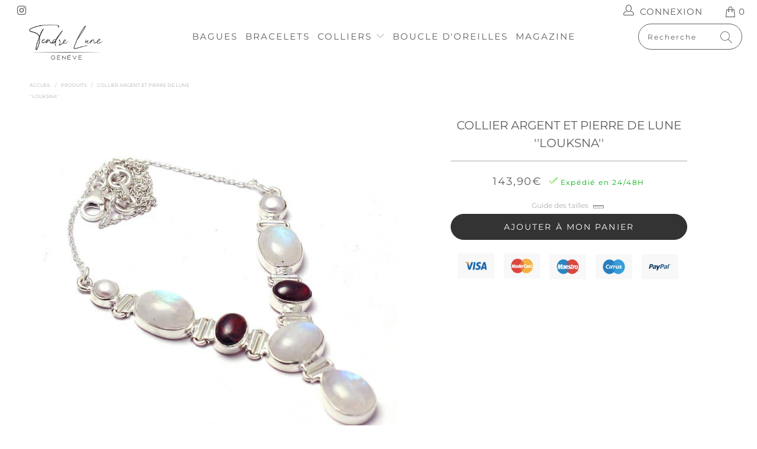

--- FILE ---
content_type: text/html; charset=utf-8
request_url: https://tendre-lune.com/products/collier-argent-et-pierre-de-lune-louksna
body_size: 42114
content:


 <!DOCTYPE html>
<html lang="fr"> <head> <!-- Global site tag (gtag.js) - Google Ads: 10794018351 --> <script async data-src="https://www.googletagmanager.com/gtag/js?id=AW-10794018351"></script> <script type="text/lazyload">
        window.dataLayer = window.dataLayer || [];
        function gtag(){dataLayer.push(arguments);}
        gtag('js', new Date());
      
        gtag('config', 'AW-10794018351');</script> <!-- Google Tag Manager --> <script type="text/lazyload">(function(w,d,s,l,i){w[l]=w[l]||[];w[l].push({'gtm.start':
      new Date().getTime(),event:'gtm.js'});var f=d.getElementsByTagName(s)[0],
      j=d.createElement(s),dl=l!='dataLayer'?'&l='+l:'';j.async=true;j.src=
      'https://www.googletagmanager.com/gtm.js?id='+i+dl;f.parentNode.insertBefore(j,f);
      })(window,document,'script','dataLayer','GTM-M7M5WDV');</script> <!-- End Google Tag Manager --> <meta name="seomaster" content="true"/> <title>Collier Argent et Pierre de Lune Louksna</title> <meta name="description" content="Collier Argent et Pierre de Lune &#39;&#39;Louksna&#39;&#39; : Matériaux soigneusement choisis de provenance éthique. Profitez de la Livraison Offerte en Europe." /> <script type="application/ld+json">
    {
    "@context": "http://schema.org",
    "@type": "Organization",
    "name": "Tendre Lune",
    "url": "https://tendre-lune.com"    }</script> <script type="application/ld+json">
    {
        "@context": "http://schema.org",
        "@type": "WebSite",
        "url": "https://tendre-lune.com",
        "potentialAction": {
            "@type": "SearchAction",
            "target": "https://tendre-lune.com/search?q={query}",
            "query-input": "required name=query"
            }
    }</script>

    

    
    
    

    <script type="application/ld+json">
    {
        "@context": "http://schema.org",
        "@type": "Product",
        "brand": {
            "@type": "Brand",
            "name": "Tendre-lune"
        },
        "sku": "35550789","description": "Le Collier Argent et Pierre de Lune ''Louksna'' est LE bijou singulier et raffiné qui accompagnera votre routine.\nIl reflète la pureté d'une pierre semi précieuse originelle qui épousera votre style et l'élégance d'une femme moderne.\n\nPierre Principale : Pierre de Lune\nPierres Secondaires : Rubellite\nMatériaux : Argent S925\nLongueurs : 45 cm \/ 2 cm\nPièce unique d'artisan-créateur\n\n\nPourquoi choisir notre  Collier Argent et Pierre de Lune  ''Louksna'' ?\nLa pierre de Lune possède un avantage incomparable pour votre look, celle-ci s'accorde avec toutes les autres formes de pierres fines et pierres précieuses. Sur le plan du style, c'est donc un indispensable de votre boite à bijoux...Mais les merveilles de la pierre de lune sont enfouies dans le minerai.\n\nMETTEZ VOS ATOUTS EN VALEUR EN ATTIRANT LE REGARD \nVous êtes arrivé jusqu'ici dans la vie, vous avez donc potentiellement apprise quelques astuces pour vous apprêter idéalement en fonction de votre morphologie. Mettez en valeur vos avantages, mais ne vous laissez pas enfermer dans des idées préconçues. Jouez avec différents décolletés et paires de bijoux, ou encore des basket ou derbies, et vous dénicherez probablement une combinaison de colliers et pendentifs qui vous surprendra.\nCONSIDÉREZ VOTRE ACTIVITÉ ET LA FAÇON DONT LES BIJOUX BOUGENT\nPareillement à toute décision concernant votre garde-robe, vous devrez tenir compte de l'événement pour décider de la façon de disposer les colliers. Allez-vous voir un spectacle ou encore sortir danser ? Optez pour des pièces qui bougent avec la musique et qui captent la lumière de l'endroit.\n",
        "url":"https:\/\/tendre-lune.com\/products\/collier-argent-et-pierre-de-lune-louksna",
        "name": "Collier Argent et Pierre de Lune \u003cbr\u003e ''Louksna''","image": "https://tendre-lune.com/cdn/shop/products/collier-argent-et-pierre-de-lune-louksna__4.jpg?v=1586779618",
        "weight": "0.0kg",
        "offers" : [
            {
                "@type" : "Offer" ,
                "priceCurrency" : "EUR" ,
                "price" : "14390" ,
                "availability" : "http://schema.org/InStock" ,
                "itemCondition": "http://schema.org/NewCondition",
                "sku": "35550789",
                "url" : "https://tendre-lune.com/products/collier-argent-et-pierre-de-lune-louksna?variant=33295987703867",
                "seller" : {
                    "@type" : "Organization",
                    "name" : "Tendre Lune"
                }
            }
        ]
    }</script> <script type="application/ld+json">
    {
        "@context": "http://schema.org",
        "@type": "BreadcrumbList",
        "itemListElement": [{
            "@type": "ListItem",
            "position": 1,
            "item": {
                "@type": "Website",
                "@id": "https://tendre-lune.com",
                "name": "Home"
            }
        },{
                "@type": "ListItem",
                "position": 2,
                "item": {
                    "@type": "WebPage",
                    "@id": "https://tendre-lune.com/products/collier-argent-et-pierre-de-lune-louksna",
                    "name": "Collier Argent et Pierre de Lune &lt;br&gt; &#39;&#39;Louksna&#39;&#39;"
                }
            }]}
</script> <meta name="google-site-verification" content="rOUoBgSznH8yr1oRpmQZdxefWdjTqLH_xotBDKSh3Tk" /> <meta name="google-site-verification" content="WjHmZ6H6lKlXVmGdXwFe22v61_5nQ2WkVwIHjBPnTIw" /> <meta charset="utf-8"> <meta http-equiv="cleartype" content="on"> <meta name="robots" content="index,follow"> <!-- Mobile Specific Metas --> <link rel="shortcut icon" type="image/x-icon" href="//tendre-lune.com/cdn/shop/files/moon__1_-removebg-preview_180x180.png?v=1614714255"> <link rel="apple-touch-icon" href="//tendre-lune.com/cdn/shop/files/moon__1_-removebg-preview_180x180.png?v=1614714255"/> <link rel="apple-touch-icon" sizes="57x57" href="//tendre-lune.com/cdn/shop/files/moon__1_-removebg-preview_57x57.png?v=1614714255"/> <link rel="apple-touch-icon" sizes="60x60" href="//tendre-lune.com/cdn/shop/files/moon__1_-removebg-preview_60x60.png?v=1614714255"/> <link rel="apple-touch-icon" sizes="72x72" href="//tendre-lune.com/cdn/shop/files/moon__1_-removebg-preview_72x72.png?v=1614714255"/> <link rel="apple-touch-icon" sizes="76x76" href="//tendre-lune.com/cdn/shop/files/moon__1_-removebg-preview_76x76.png?v=1614714255"/> <link rel="apple-touch-icon" sizes="114x114" href="//tendre-lune.com/cdn/shop/files/moon__1_-removebg-preview_114x114.png?v=1614714255"/> <link rel="apple-touch-icon" sizes="180x180" href="//tendre-lune.com/cdn/shop/files/moon__1_-removebg-preview_180x180.png?v=1614714255"/> <link rel="apple-touch-icon" sizes="228x228" href="//tendre-lune.com/cdn/shop/files/moon__1_-removebg-preview_228x228.png?v=1614714255"/>
    
    

<script src="//cdn.shopify.com/s/files/1/0603/7530/2276/t/1/assets/option_selection.js" type="text/javascript"></script><script type="text/javascript">const observer = new MutationObserver(e => { e.forEach(({ addedNodes: e }) => { e.forEach(e => { 1 === e.nodeType && "SCRIPT" === e.tagName && (e.innerHTML.includes("asyncLoad") && (e.innerHTML = e.innerHTML.replace("if(window.attachEvent)", "document.addEventListener('asyncLazyLoad',function(event){asyncLoad();});if(window.attachEvent)").replaceAll(", asyncLoad", ", function(){}")), e.innerHTML.includes("PreviewBarInjector") && (e.innerHTML = e.innerHTML.replace("DOMContentLoaded", "asyncLazyLoad")), (e.className == 'analytics') && (e.type = 'text/lazyload'),(e.src.includes("assets/storefront/features")||e.src.includes("assets/shopify_pay")||e.src.includes("connect.facebook.net"))&&(e.setAttribute("data-src", e.src), e.removeAttribute("src")))})})});observer.observe(document.documentElement,{childList:!0,subtree:!0})</script>

<meta name="author" content="Tendre Lune">
<meta property="og:url" content="https://tendre-lune.com/products/collier-argent-et-pierre-de-lune-louksna">
<meta property="og:site_name" content="Tendre Lune"> <meta property="og:type" content="product"> <meta property="og:title" content="Collier Argent et Pierre de Lune  &#39;&#39;Louksna&#39;&#39;"> <meta property="og:image" content="https://tendre-lune.com/cdn/shop/products/collier-argent-et-pierre-de-lune-louksna__4_600x.jpg?v=1586779618"> <meta property="og:image:secure_url" content="https://tendre-lune.com/cdn/shop/products/collier-argent-et-pierre-de-lune-louksna__4_600x.jpg?v=1586779618"> <meta property="og:image:width" content="600"> <meta property="og:image:height" content="600"> <meta property="product:price:amount" content="143,90"> <meta property="product:price:currency" content="EUR"> <meta property="og:description" content="Collier Argent et Pierre de Lune &#39;&#39;Louksna&#39;&#39; : Matériaux soigneusement choisis de provenance éthique. Profitez de la Livraison Offerte en Europe.">




<meta name="twitter:card" content="summary"> <meta name="twitter:title" content="Collier Argent et Pierre de Lune <br> ''Louksna''"> <meta name="twitter:description" content="Le Collier Argent et Pierre de Lune &#39;&#39;Louksna&#39;&#39; est LE bijou singulier et raffiné qui accompagnera votre routine. Il reflète la pureté d&#39;une pierre semi précieuse originelle qui épousera votre style et l&#39;élégance d&#39;une femme moderne. Pierre Principale : Pierre de Lune Pierres Secondaires : Rubellite Matériaux : Argent S925 Longueurs : 45 cm / 2 cm Pièce unique d&#39;artisan-créateur Pourquoi choisir notre Collier Argent et Pierre de Lune &#39;&#39;Louksna&#39;&#39; ? La pierre de Lune possède un avantage incomparable pour votre look, celle-ci s&#39;accorde avec toutes les autres formes de pierres fines et pierres précieuses. Sur le plan du style, c&#39;est donc un indispensable de votre boite à bijoux...Mais les merveilles de la pierre de lune sont enfouies dans le minerai. METTEZ VOS ATOUTS EN VALEUR EN ATTIRANT LE REGARD  Vous êtes arrivé jusqu&#39;ici dans la vie, vous avez donc potentiellement apprise"> <meta name="twitter:image" content="https://tendre-lune.com/cdn/shop/products/collier-argent-et-pierre-de-lune-louksna__4_240x.jpg?v=1586779618"> <meta name="twitter:image:width" content="240"> <meta name="twitter:image:height" content="240"> <meta name="HandheldFriendly" content="True"> <meta name="MobileOptimized" content="320"> <meta name="viewport" content="width=device-width,initial-scale=1"> <meta name="theme-color" content="#ffffff"> <title>
      Collier Argent et Pierre de Lune Louksna - Tendre Lune</title> <link rel="preconnect dns-prefetch" href="https://fonts.shopifycdn.com" /> <link rel="preconnect dns-prefetch" href="https://cdn.shopify.com" /> <link rel="preconnect dns-prefetch" href="https://v.shopify.com" /> <link rel="preconnect dns-prefetch" href="https://cdn.shopifycloud.com" /> <link rel="stylesheet" href="https://cdnjs.cloudflare.com/ajax/libs/fancybox/3.5.6/jquery.fancybox.css"> <link rel="stylesheet" href="https://maxcdn.bootstrapcdn.com/font-awesome/4.5.0/css/font-awesome.min.css">
<link href="https://fonts.googleapis.com/css?family=Merriweather:400,900,900i" rel="stylesheet"> <!-- Stylesheets Snow Theme --> <link href="//tendre-lune.com/cdn/shop/t/8/assets/styles.scss.css?v=23526256965818803901768291588" rel="stylesheet" type="text/css" media="all" /> <script>
      window.lazySizesConfig = window.lazySizesConfig || {};

      lazySizesConfig.expand = 300;
      lazySizesConfig.loadHidden = false;

      !function(a,b){var c=b(a,a.document);a.lazySizes=c,"object"==typeof module&&module.exports&&(module.exports=c)}(window,function(a,b){"use strict";if(b.getElementsByClassName){var c,d,e=b.documentElement,f=a.Date,g=a.HTMLPictureElement,h="addEventListener",i="getAttribute",j=a[h],k=a.setTimeout,l=a.requestAnimationFrame||k,m=a.requestIdleCallback,n=/^picture$/i,o=["load","error","lazyincluded","_lazyloaded"],p={},q=Array.prototype.forEach,r=function(a,b){return p[b]||(p[b]=new RegExp("(\\s|^)"+b+"(\\s|$)")),p[b].test(a[i]("class")||"")&&p[b]},s=function(a,b){r(a,b)||a.setAttribute("class",(a[i]("class")||"").trim()+" "+b)},t=function(a,b){var c;(c=r(a,b))&&a.setAttribute("class",(a[i]("class")||"").replace(c," "))},u=function(a,b,c){var d=c?h:"removeEventListener";c&&u(a,b),o.forEach(function(c){a[d](c,b)})},v=function(a,d,e,f,g){var h=b.createEvent("Event");return e||(e={}),e.instance=c,h.initEvent(d,!f,!g),h.detail=e,a.dispatchEvent(h),h},w=function(b,c){var e;!g&&(e=a.picturefill||d.pf)?(c&&c.src&&!b[i]("srcset")&&b.setAttribute("srcset",c.src),e({reevaluate:!0,elements:[b]})):c&&c.src&&(b.src=c.src)},x=function(a,b){return(getComputedStyle(a,null)||{})[b]},y=function(a,b,c){for(c=c||a.offsetWidth;c<d.minSize&&b&&!a._lazysizesWidth;)c=b.offsetWidth,b=b.parentNode;return c},z=function(){var a,c,d=[],e=[],f=d,g=function(){var b=f;for(f=d.length?e:d,a=!0,c=!1;b.length;)b.shift()();a=!1},h=function(d,e){a&&!e?d.apply(this,arguments):(f.push(d),c||(c=!0,(b.hidden?k:l)(g)))};return h._lsFlush=g,h}(),A=function(a,b){return b?function(){z(a)}:function(){var b=this,c=arguments;z(function(){a.apply(b,c)})}},B=function(a){var b,c=0,e=d.throttleDelay,g=d.ricTimeout,h=function(){b=!1,c=f.now(),a()},i=m&&g>49?function(){m(h,{timeout:g}),g!==d.ricTimeout&&(g=d.ricTimeout)}:A(function(){k(h)},!0);return function(a){var d;(a=a===!0)&&(g=33),b||(b=!0,d=e-(f.now()-c),0>d&&(d=0),a||9>d?i():k(i,d))}},C=function(a){var b,c,d=99,e=function(){b=null,a()},g=function(){var a=f.now()-c;d>a?k(g,d-a):(m||e)(e)};return function(){c=f.now(),b||(b=k(g,d))}};!function(){var b,c={lazyClass:"lazyload",loadedClass:"lazyloaded",loadingClass:"lazyloading",preloadClass:"lazypreload",errorClass:"lazyerror",autosizesClass:"lazyautosizes",srcAttr:"data-src",srcsetAttr:"data-srcset",sizesAttr:"data-sizes",minSize:40,customMedia:{},init:!0,expFactor:1.5,hFac:.8,loadMode:2,loadHidden:!0,ricTimeout:0,throttleDelay:125};d=a.lazySizesConfig||a.lazysizesConfig||{};for(b in c)b in d||(d[b]=c[b]);a.lazySizesConfig=d,k(function(){d.init&&F()})}();var D=function(){var g,l,m,o,p,y,D,F,G,H,I,J,K,L,M=/^img$/i,N=/^iframe$/i,O="onscroll"in a&&!/(gle|ing)bot/.test(navigator.userAgent),P=0,Q=0,R=0,S=-1,T=function(a){R--,a&&a.target&&u(a.target,T),(!a||0>R||!a.target)&&(R=0)},U=function(a,c){var d,f=a,g="hidden"==x(b.body,"visibility")||"hidden"!=x(a.parentNode,"visibility")&&"hidden"!=x(a,"visibility");for(F-=c,I+=c,G-=c,H+=c;g&&(f=f.offsetParent)&&f!=b.body&&f!=e;)g=(x(f,"opacity")||1)>0,g&&"visible"!=x(f,"overflow")&&(d=f.getBoundingClientRect(),g=H>d.left&&G<d.right&&I>d.top-1&&F<d.bottom+1);return g},V=function(){var a,f,h,j,k,m,n,p,q,r=c.elements;if((o=d.loadMode)&&8>R&&(a=r.length)){f=0,S++,null==K&&("expand"in d||(d.expand=e.clientHeight>500&&e.clientWidth>500?500:370),J=d.expand,K=J*d.expFactor),K>Q&&1>R&&S>2&&o>2&&!b.hidden?(Q=K,S=0):Q=o>1&&S>1&&6>R?J:P;for(;a>f;f++)if(r[f]&&!r[f]._lazyRace)if(O)if((p=r[f][i]("data-expand"))&&(m=1*p)||(m=Q),q!==m&&(y=innerWidth+m*L,D=innerHeight+m,n=-1*m,q=m),h=r[f].getBoundingClientRect(),(I=h.bottom)>=n&&(F=h.top)<=D&&(H=h.right)>=n*L&&(G=h.left)<=y&&(I||H||G||F)&&(d.loadHidden||"hidden"!=x(r[f],"visibility"))&&(l&&3>R&&!p&&(3>o||4>S)||U(r[f],m))){if(ba(r[f]),k=!0,R>9)break}else!k&&l&&!j&&4>R&&4>S&&o>2&&(g[0]||d.preloadAfterLoad)&&(g[0]||!p&&(I||H||G||F||"auto"!=r[f][i](d.sizesAttr)))&&(j=g[0]||r[f]);else ba(r[f]);j&&!k&&ba(j)}},W=B(V),X=function(a){s(a.target,d.loadedClass),t(a.target,d.loadingClass),u(a.target,Z),v(a.target,"lazyloaded")},Y=A(X),Z=function(a){Y({target:a.target})},$=function(a,b){try{a.contentWindow.location.replace(b)}catch(c){a.src=b}},_=function(a){var b,c=a[i](d.srcsetAttr);(b=d.customMedia[a[i]("data-media")||a[i]("media")])&&a.setAttribute("media",b),c&&a.setAttribute("srcset",c)},aa=A(function(a,b,c,e,f){var g,h,j,l,o,p;(o=v(a,"lazybeforeunveil",b)).defaultPrevented||(e&&(c?s(a,d.autosizesClass):a.setAttribute("sizes",e)),h=a[i](d.srcsetAttr),g=a[i](d.srcAttr),f&&(j=a.parentNode,l=j&&n.test(j.nodeName||"")),p=b.firesLoad||"src"in a&&(h||g||l),o={target:a},p&&(u(a,T,!0),clearTimeout(m),m=k(T,2500),s(a,d.loadingClass),u(a,Z,!0)),l&&q.call(j.getElementsByTagName("source"),_),h?a.setAttribute("srcset",h):g&&!l&&(N.test(a.nodeName)?$(a,g):a.src=g),f&&(h||l)&&w(a,{src:g})),a._lazyRace&&delete a._lazyRace,t(a,d.lazyClass),z(function(){(!p||a.complete&&a.naturalWidth>1)&&(p?T(o):R--,X(o))},!0)}),ba=function(a){var b,c=M.test(a.nodeName),e=c&&(a[i](d.sizesAttr)||a[i]("sizes")),f="auto"==e;(!f&&l||!c||!a[i]("src")&&!a.srcset||a.complete||r(a,d.errorClass)||!r(a,d.lazyClass))&&(b=v(a,"lazyunveilread").detail,f&&E.updateElem(a,!0,a.offsetWidth),a._lazyRace=!0,R++,aa(a,b,f,e,c))},ca=function(){if(!l){if(f.now()-p<999)return void k(ca,999);var a=C(function(){d.loadMode=3,W()});l=!0,d.loadMode=3,W(),j("scroll",function(){3==d.loadMode&&(d.loadMode=2),a()},!0)}};return{_:function(){p=f.now(),c.elements=b.getElementsByClassName(d.lazyClass),g=b.getElementsByClassName(d.lazyClass+" "+d.preloadClass),L=d.hFac,j("scroll",W,!0),j("resize",W,!0),a.MutationObserver?new MutationObserver(W).observe(e,{childList:!0,subtree:!0,attributes:!0}):(e[h]("DOMNodeInserted",W,!0),e[h]("DOMAttrModified",W,!0),setInterval(W,999)),j("hashchange",W,!0),["focus","mouseover","click","load","transitionend","animationend","webkitAnimationEnd"].forEach(function(a){b[h](a,W,!0)}),/d$|^c/.test(b.readyState)?ca():(j("load",ca),b[h]("DOMContentLoaded",W),k(ca,2e4)),c.elements.length?(V(),z._lsFlush()):W()},checkElems:W,unveil:ba}}(),E=function(){var a,c=A(function(a,b,c,d){var e,f,g;if(a._lazysizesWidth=d,d+="px",a.setAttribute("sizes",d),n.test(b.nodeName||""))for(e=b.getElementsByTagName("source"),f=0,g=e.length;g>f;f++)e[f].setAttribute("sizes",d);c.detail.dataAttr||w(a,c.detail)}),e=function(a,b,d){var e,f=a.parentNode;f&&(d=y(a,f,d),e=v(a,"lazybeforesizes",{width:d,dataAttr:!!b}),e.defaultPrevented||(d=e.detail.width,d&&d!==a._lazysizesWidth&&c(a,f,e,d)))},f=function(){var b,c=a.length;if(c)for(b=0;c>b;b++)e(a[b])},g=C(f);return{_:function(){a=b.getElementsByClassName(d.autosizesClass),j("resize",g)},checkElems:g,updateElem:e}}(),F=function(){F.i||(F.i=!0,E._(),D._())};return c={cfg:d,autoSizer:E,loader:D,init:F,uP:w,aC:s,rC:t,hC:r,fire:v,gW:y,rAF:z}}});

      !function(a,b){var c=function(){b(a.lazySizes),a.removeEventListener("lazyunveilread",c,!0)};b=b.bind(null,a,a.document),"object"==typeof module&&module.exports?b(require("lazysizes")):a.lazySizes?c():a.addEventListener("lazyunveilread",c,!0)}(window,function(a,b,c){"use strict";function d(){this.ratioElems=b.getElementsByClassName("lazyaspectratio"),this._setupEvents(),this.processImages()}if(a.addEventListener){var e,f,g,h=Array.prototype.forEach,i=/^picture$/i,j="data-aspectratio",k="img["+j+"]",l=function(b){return a.matchMedia?(l=function(a){return!a||(matchMedia(a)||{}).matches})(b):a.Modernizr&&Modernizr.mq?!b||Modernizr.mq(b):!b},m=c.aC,n=c.rC,o=c.cfg;d.prototype={_setupEvents:function(){var a=this,c=function(b){b.naturalWidth<36?a.addAspectRatio(b,!0):a.removeAspectRatio(b,!0)},d=function(){a.processImages()};b.addEventListener("load",function(a){a.target.getAttribute&&a.target.getAttribute(j)&&c(a.target)},!0),addEventListener("resize",function(){var b,d=function(){h.call(a.ratioElems,c)};return function(){clearTimeout(b),b=setTimeout(d,99)}}()),b.addEventListener("DOMContentLoaded",d),addEventListener("load",d)},processImages:function(a){var c,d;a||(a=b),c="length"in a&&!a.nodeName?a:a.querySelectorAll(k);for(d=0;d<c.length;d++)c[d].naturalWidth>36?this.removeAspectRatio(c[d]):this.addAspectRatio(c[d])},getSelectedRatio:function(a){var b,c,d,e,f,g=a.parentNode;if(g&&i.test(g.nodeName||""))for(d=g.getElementsByTagName("source"),b=0,c=d.length;c>b;b++)if(e=d[b].getAttribute("data-media")||d[b].getAttribute("media"),o.customMedia[e]&&(e=o.customMedia[e]),l(e)){f=d[b].getAttribute(j);break}return f||a.getAttribute(j)||""},parseRatio:function(){var a=/^\s*([+\d\.]+)(\s*[\/x]\s*([+\d\.]+))?\s*$/,b={};return function(c){var d;return!b[c]&&(d=c.match(a))&&(d[3]?b[c]=d[1]/d[3]:b[c]=1*d[1]),b[c]}}(),addAspectRatio:function(b,c){var d,e=b.offsetWidth,f=b.offsetHeight;return c||m(b,"lazyaspectratio"),36>e&&0>=f?void((e||f&&a.console)&&console.log("Define width or height of image, so we can calculate the other dimension")):(d=this.getSelectedRatio(b),d=this.parseRatio(d),void(d&&(e?b.style.height=e/d+"px":b.style.width=f*d+"px")))},removeAspectRatio:function(a){n(a,"lazyaspectratio"),a.style.height="",a.style.width="",a.removeAttribute(j)}},f=function(){g=a.jQuery||a.Zepto||a.shoestring||a.$,g&&g.fn&&!g.fn.imageRatio&&g.fn.filter&&g.fn.add&&g.fn.find?g.fn.imageRatio=function(){return e.processImages(this.find(k).add(this.filter(k))),this}:g=!1},f(),setTimeout(f),e=new d,a.imageRatio=e,"object"==typeof module&&module.exports?module.exports=e:"function"==typeof define&&define.amd&&define(e)}});

        !function(a,b){var c=function(){b(a.lazySizes),a.removeEventListener("lazyunveilread",c,!0)};b=b.bind(null,a,a.document),"object"==typeof module&&module.exports?b(require("lazysizes")):a.lazySizes?c():a.addEventListener("lazyunveilread",c,!0)}(window,function(a,b,c){"use strict";if(a.addEventListener){var d=/\s+/g,e=/\s*\|\s+|\s+\|\s*/g,f=/^(.+?)(?:\s+\[\s*(.+?)\s*\])(?:\s+\[\s*(.+?)\s*\])?$/,g=/^\s*\(*\s*type\s*:\s*(.+?)\s*\)*\s*$/,h=/\(|\)|'/,i={contain:1,cover:1},j=function(a){var b=c.gW(a,a.parentNode);return(!a._lazysizesWidth||b>a._lazysizesWidth)&&(a._lazysizesWidth=b),a._lazysizesWidth},k=function(a){var b;return b=(getComputedStyle(a)||{getPropertyValue:function(){}}).getPropertyValue("background-size"),!i[b]&&i[a.style.backgroundSize]&&(b=a.style.backgroundSize),b},l=function(a,b){if(b){var c=b.match(g);c&&c[1]?a.setAttribute("type",c[1]):a.setAttribute("media",lazySizesConfig.customMedia[b]||b)}},m=function(a,c,g){var h=b.createElement("picture"),i=c.getAttribute(lazySizesConfig.sizesAttr),j=c.getAttribute("data-ratio"),k=c.getAttribute("data-optimumx");c._lazybgset&&c._lazybgset.parentNode==c&&c.removeChild(c._lazybgset),Object.defineProperty(g,"_lazybgset",{value:c,writable:!0}),Object.defineProperty(c,"_lazybgset",{value:h,writable:!0}),a=a.replace(d," ").split(e),h.style.display="none",g.className=lazySizesConfig.lazyClass,1!=a.length||i||(i="auto"),a.forEach(function(a){var c,d=b.createElement("source");i&&"auto"!=i&&d.setAttribute("sizes",i),(c=a.match(f))?(d.setAttribute(lazySizesConfig.srcsetAttr,c[1]),l(d,c[2]),l(d,c[3])):d.setAttribute(lazySizesConfig.srcsetAttr,a),h.appendChild(d)}),i&&(g.setAttribute(lazySizesConfig.sizesAttr,i),c.removeAttribute(lazySizesConfig.sizesAttr),c.removeAttribute("sizes")),k&&g.setAttribute("data-optimumx",k),j&&g.setAttribute("data-ratio",j),h.appendChild(g),c.appendChild(h)},n=function(a){if(a.target._lazybgset){var b=a.target,d=b._lazybgset,e=b.currentSrc||b.src;if(e){var f=c.fire(d,"bgsetproxy",{src:e,useSrc:h.test(e)?JSON.stringify(e):e});f.defaultPrevented||(d.style.backgroundImage="url("+f.detail.useSrc+")")}b._lazybgsetLoading&&(c.fire(d,"_lazyloaded",{},!1,!0),delete b._lazybgsetLoading)}};addEventListener("lazybeforeunveil",function(a){var d,e,f;!a.defaultPrevented&&(d=a.target.getAttribute("data-bgset"))&&(f=a.target,e=b.createElement("img"),e.alt="",e._lazybgsetLoading=!0,a.detail.firesLoad=!0,m(d,f,e),setTimeout(function(){c.loader.unveil(e),c.rAF(function(){c.fire(e,"_lazyloaded",{},!0,!0),e.complete&&n({target:e})})}))}),b.addEventListener("load",n,!0),a.addEventListener("lazybeforesizes",function(a){if(a.detail.instance==c&&a.target._lazybgset&&a.detail.dataAttr){var b=a.target._lazybgset,d=k(b);i[d]&&(a.target._lazysizesParentFit=d,c.rAF(function(){a.target.setAttribute("data-parent-fit",d),a.target._lazysizesParentFit&&delete a.target._lazysizesParentFit}))}},!0),b.documentElement.addEventListener("lazybeforesizes",function(a){!a.defaultPrevented&&a.target._lazybgset&&a.detail.instance==c&&(a.detail.width=j(a.target._lazybgset))})}});</script> <meta name="description" content="Collier Argent et Pierre de Lune &#39;&#39;Louksna&#39;&#39; : Matériaux soigneusement choisis de provenance éthique. Profitez de la Livraison Offerte en Europe." /> <link rel="canonical" href="https://tendre-lune.com/products/collier-argent-et-pierre-de-lune-louksna" /> <script>window.performance && window.performance.mark && window.performance.mark('shopify.content_for_header.start');</script><meta name="google-site-verification" content="yECFT55d2l71a_pFbfUAlFq67bWo-NUxPDexNiTsGW8">
<meta name="facebook-domain-verification" content="ryleqpfj5f663onp1xadsgz4jjaai7">
<meta id="shopify-digital-wallet" name="shopify-digital-wallet" content="/33762312251/digital_wallets/dialog">
<meta name="shopify-checkout-api-token" content="a779ad819eadd777e3c75848b049ac9a">
<meta id="in-context-paypal-metadata" data-shop-id="33762312251" data-venmo-supported="false" data-environment="production" data-locale="fr_FR" data-paypal-v4="true" data-currency="EUR">
<link rel="alternate" type="application/json+oembed" href="https://tendre-lune.com/products/collier-argent-et-pierre-de-lune-louksna.oembed">
<script async="async" src="/checkouts/internal/preloads.js?locale=fr-FR"></script>
<script id="shopify-features" type="application/json">{"accessToken":"a779ad819eadd777e3c75848b049ac9a","betas":["rich-media-storefront-analytics"],"domain":"tendre-lune.com","predictiveSearch":true,"shopId":33762312251,"locale":"fr"}</script>
<script>var Shopify = Shopify || {};
Shopify.shop = "tendre-lune.myshopify.com";
Shopify.locale = "fr";
Shopify.currency = {"active":"EUR","rate":"1.0"};
Shopify.country = "FR";
Shopify.theme = {"name":"all Geneva stars","id":116543684773,"schema_name":"Snow Theme","schema_version":"1.4.2","theme_store_id":null,"role":"main"};
Shopify.theme.handle = "null";
Shopify.theme.style = {"id":null,"handle":null};
Shopify.cdnHost = "tendre-lune.com/cdn";
Shopify.routes = Shopify.routes || {};
Shopify.routes.root = "/";</script>
<script type="module">!function(o){(o.Shopify=o.Shopify||{}).modules=!0}(window);</script>
<script>!function(o){function n(){var o=[];function n(){o.push(Array.prototype.slice.apply(arguments))}return n.q=o,n}var t=o.Shopify=o.Shopify||{};t.loadFeatures=n(),t.autoloadFeatures=n()}(window);</script>
<script id="shop-js-analytics" type="application/json">{"pageType":"product"}</script>
<script defer="defer" async type="module" src="//tendre-lune.com/cdn/shopifycloud/shop-js/modules/v2/client.init-shop-cart-sync_INwxTpsh.fr.esm.js"></script>
<script defer="defer" async type="module" src="//tendre-lune.com/cdn/shopifycloud/shop-js/modules/v2/chunk.common_YNAa1F1g.esm.js"></script>
<script type="module">
  await import("//tendre-lune.com/cdn/shopifycloud/shop-js/modules/v2/client.init-shop-cart-sync_INwxTpsh.fr.esm.js");
await import("//tendre-lune.com/cdn/shopifycloud/shop-js/modules/v2/chunk.common_YNAa1F1g.esm.js");

  window.Shopify.SignInWithShop?.initShopCartSync?.({"fedCMEnabled":true,"windoidEnabled":true});

</script>
<script>(function() {
  var isLoaded = false;
  function asyncLoad() {
    if (isLoaded) return;
    isLoaded = true;
    var urls = ["\/\/cdn.shopify.com\/proxy\/86bddadd8e01905e5d2546f857922ee858cd379b3cef358d81c8fce828b14349\/api.goaffpro.com\/loader.js?shop=tendre-lune.myshopify.com\u0026sp-cache-control=cHVibGljLCBtYXgtYWdlPTkwMA","https:\/\/static.klaviyo.com\/onsite\/js\/klaviyo.js?company_id=UzTdrj\u0026shop=tendre-lune.myshopify.com","https:\/\/static.klaviyo.com\/onsite\/js\/klaviyo.js?company_id=UzTdrj\u0026shop=tendre-lune.myshopify.com","https:\/\/static.klaviyo.com\/onsite\/js\/klaviyo.js?company_id=SBCuW9\u0026shop=tendre-lune.myshopify.com","https:\/\/static.klaviyo.com\/onsite\/js\/klaviyo.js?company_id=SBCuW9\u0026shop=tendre-lune.myshopify.com","https:\/\/gdprcdn.b-cdn.net\/js\/gdpr_cookie_consent.min.js?shop=tendre-lune.myshopify.com","https:\/\/disable-click.crucialcommerceapps.com\/appJS?shop=tendre-lune.myshopify.com","https:\/\/cdn.shopify.com\/s\/files\/1\/0184\/4255\/1360\/files\/protector.v2.min.js?v=1645163498\u0026shop=tendre-lune.myshopify.com"];
    for (var i = 0; i <urls.length; i++) {
      var s = document.createElement('script');
      s.type = 'text/javascript';
      s.async = true;
      s.src = urls[i];
      var x = document.getElementsByTagName('script')[0];
      x.parentNode.insertBefore(s, x);
    }
  };
  if(window.attachEvent) {
    window.attachEvent('onload', asyncLoad);
  } else {
    window.addEventListener('load', asyncLoad, false);
  }
})();</script>
<script id="__st">var __st={"a":33762312251,"offset":3600,"reqid":"e0a08628-e82f-4320-ae32-c9d30d08e4f0-1768972787","pageurl":"tendre-lune.com\/products\/collier-argent-et-pierre-de-lune-louksna","u":"bc15331199fb","p":"product","rtyp":"product","rid":4784748593211};</script>
<script>window.ShopifyPaypalV4VisibilityTracking = true;</script>
<script id="captcha-bootstrap">!function(){'use strict';const t='contact',e='account',n='new_comment',o=[[t,t],['blogs',n],['comments',n],[t,'customer']],c=[[e,'customer_login'],[e,'guest_login'],[e,'recover_customer_password'],[e,'create_customer']],r=t=>t.map((([t,e])=>`form[action*='/${t}']:not([data-nocaptcha='true']) input[name='form_type'][value='${e}']`)).join(','),a=t=>()=>t?[...document.querySelectorAll(t)].map((t=>t.form)):[];function s(){const t=[...o],e=r(t);return a(e)}const i='password',u='form_key',d=['recaptcha-v3-token','g-recaptcha-response','h-captcha-response',i],f=()=>{try{return window.sessionStorage}catch{return}},m='__shopify_v',_=t=>t.elements[u];function p(t,e,n=!1){try{const o=window.sessionStorage,c=JSON.parse(o.getItem(e)),{data:r}=function(t){const{data:e,action:n}=t;return t[m]||n?{data:e,action:n}:{data:t,action:n}}(c);for(const[e,n]of Object.entries(r))t.elements[e]&&(t.elements[e].value=n);n&&o.removeItem(e)}catch(o){console.error('form repopulation failed',{error:o})}}const l='form_type',E='cptcha';function T(t){t.dataset[E]=!0}const w=window,h=w.document,L='Shopify',v='ce_forms',y='captcha';let A=!1;((t,e)=>{const n=(g='f06e6c50-85a8-45c8-87d0-21a2b65856fe',I='https://cdn.shopify.com/shopifycloud/storefront-forms-hcaptcha/ce_storefront_forms_captcha_hcaptcha.v1.5.2.iife.js',D={infoText:'Protégé par hCaptcha',privacyText:'Confidentialité',termsText:'Conditions'},(t,e,n)=>{const o=w[L][v],c=o.bindForm;if(c)return c(t,g,e,D).then(n);var r;o.q.push([[t,g,e,D],n]),r=I,A||(h.body.append(Object.assign(h.createElement('script'),{id:'captcha-provider',async:!0,src:r})),A=!0)});var g,I,D;w[L]=w[L]||{},w[L][v]=w[L][v]||{},w[L][v].q=[],w[L][y]=w[L][y]||{},w[L][y].protect=function(t,e){n(t,void 0,e),T(t)},Object.freeze(w[L][y]),function(t,e,n,w,h,L){const[v,y,A,g]=function(t,e,n){const i=e?o:[],u=t?c:[],d=[...i,...u],f=r(d),m=r(i),_=r(d.filter((([t,e])=>n.includes(e))));return[a(f),a(m),a(_),s()]}(w,h,L),I=t=>{const e=t.target;return e instanceof HTMLFormElement?e:e&&e.form},D=t=>v().includes(t);t.addEventListener('submit',(t=>{const e=I(t);if(!e)return;const n=D(e)&&!e.dataset.hcaptchaBound&&!e.dataset.recaptchaBound,o=_(e),c=g().includes(e)&&(!o||!o.value);(n||c)&&t.preventDefault(),c&&!n&&(function(t){try{if(!f())return;!function(t){const e=f();if(!e)return;const n=_(t);if(!n)return;const o=n.value;o&&e.removeItem(o)}(t);const e=Array.from(Array(32),(()=>Math.random().toString(36)[2])).join('');!function(t,e){_(t)||t.append(Object.assign(document.createElement('input'),{type:'hidden',name:u})),t.elements[u].value=e}(t,e),function(t,e){const n=f();if(!n)return;const o=[...t.querySelectorAll(`input[type='${i}']`)].map((({name:t})=>t)),c=[...d,...o],r={};for(const[a,s]of new FormData(t).entries())c.includes(a)||(r[a]=s);n.setItem(e,JSON.stringify({[m]:1,action:t.action,data:r}))}(t,e)}catch(e){console.error('failed to persist form',e)}}(e),e.submit())}));const S=(t,e)=>{t&&!t.dataset[E]&&(n(t,e.some((e=>e===t))),T(t))};for(const o of['focusin','change'])t.addEventListener(o,(t=>{const e=I(t);D(e)&&S(e,y())}));const B=e.get('form_key'),M=e.get(l),P=B&&M;t.addEventListener('DOMContentLoaded',(()=>{const t=y();if(P)for(const e of t)e.elements[l].value===M&&p(e,B);[...new Set([...A(),...v().filter((t=>'true'===t.dataset.shopifyCaptcha))])].forEach((e=>S(e,t)))}))}(h,new URLSearchParams(w.location.search),n,t,e,['guest_login'])})(!0,!0)}();</script>
<script integrity="sha256-4kQ18oKyAcykRKYeNunJcIwy7WH5gtpwJnB7kiuLZ1E=" data-source-attribution="shopify.loadfeatures" defer="defer" src="//tendre-lune.com/cdn/shopifycloud/storefront/assets/storefront/load_feature-a0a9edcb.js" crossorigin="anonymous"></script>
<script data-source-attribution="shopify.dynamic_checkout.dynamic.init">var Shopify=Shopify||{};Shopify.PaymentButton=Shopify.PaymentButton||{isStorefrontPortableWallets:!0,init:function(){window.Shopify.PaymentButton.init=function(){};var t=document.createElement("script");t.src="https://tendre-lune.com/cdn/shopifycloud/portable-wallets/latest/portable-wallets.fr.js",t.type="module",document.head.appendChild(t)}};
</script>
<script data-source-attribution="shopify.dynamic_checkout.buyer_consent">
  function portableWalletsHideBuyerConsent(e){var t=document.getElementById("shopify-buyer-consent"),n=document.getElementById("shopify-subscription-policy-button");t&&n&&(t.classList.add("hidden"),t.setAttribute("aria-hidden","true"),n.removeEventListener("click",e))}function portableWalletsShowBuyerConsent(e){var t=document.getElementById("shopify-buyer-consent"),n=document.getElementById("shopify-subscription-policy-button");t&&n&&(t.classList.remove("hidden"),t.removeAttribute("aria-hidden"),n.addEventListener("click",e))}window.Shopify?.PaymentButton&&(window.Shopify.PaymentButton.hideBuyerConsent=portableWalletsHideBuyerConsent,window.Shopify.PaymentButton.showBuyerConsent=portableWalletsShowBuyerConsent);
</script>
<script data-source-attribution="shopify.dynamic_checkout.cart.bootstrap">document.addEventListener("DOMContentLoaded",(function(){function t(){return document.querySelector("shopify-accelerated-checkout-cart, shopify-accelerated-checkout")}if(t())Shopify.PaymentButton.init();else{new MutationObserver((function(e,n){t()&&(Shopify.PaymentButton.init(),n.disconnect())})).observe(document.body,{childList:!0,subtree:!0})}}));
</script>
<link id="shopify-accelerated-checkout-styles" rel="stylesheet" media="screen" href="https://tendre-lune.com/cdn/shopifycloud/portable-wallets/latest/accelerated-checkout-backwards-compat.css" crossorigin="anonymous">
<style id="shopify-accelerated-checkout-cart">
        #shopify-buyer-consent {
  margin-top: 1em;
  display: inline-block;
  width: 100%;
}

#shopify-buyer-consent.hidden {
  display: none;
}

#shopify-subscription-policy-button {
  background: none;
  border: none;
  padding: 0;
  text-decoration: underline;
  font-size: inherit;
  cursor: pointer;
}

#shopify-subscription-policy-button::before {
  box-shadow: none;
}

      </style>

<script>window.performance && window.performance.mark && window.performance.mark('shopify.content_for_header.end');</script> <script async src="https://disablerightclick.upsell-apps.com/script_tag.js?shop=tendre-lune.myshopify.com"></script>
<!--Gem_Page_Header_Script-->

<!--End_Gem_Page_Header_Script-->
<!-- BEGIN app block: shopify://apps/seowill-redirects/blocks/brokenlink-404/cc7b1996-e567-42d0-8862-356092041863 -->
<script type="text/javascript">
    !function(t){var e={};function r(n){if(e[n])return e[n].exports;var o=e[n]={i:n,l:!1,exports:{}};return t[n].call(o.exports,o,o.exports,r),o.l=!0,o.exports}r.m=t,r.c=e,r.d=function(t,e,n){r.o(t,e)||Object.defineProperty(t,e,{enumerable:!0,get:n})},r.r=function(t){"undefined"!==typeof Symbol&&Symbol.toStringTag&&Object.defineProperty(t,Symbol.toStringTag,{value:"Module"}),Object.defineProperty(t,"__esModule",{value:!0})},r.t=function(t,e){if(1&e&&(t=r(t)),8&e)return t;if(4&e&&"object"===typeof t&&t&&t.__esModule)return t;var n=Object.create(null);if(r.r(n),Object.defineProperty(n,"default",{enumerable:!0,value:t}),2&e&&"string"!=typeof t)for(var o in t)r.d(n,o,function(e){return t[e]}.bind(null,o));return n},r.n=function(t){var e=t&&t.__esModule?function(){return t.default}:function(){return t};return r.d(e,"a",e),e},r.o=function(t,e){return Object.prototype.hasOwnProperty.call(t,e)},r.p="",r(r.s=11)}([function(t,e,r){"use strict";var n=r(2),o=Object.prototype.toString;function i(t){return"[object Array]"===o.call(t)}function a(t){return"undefined"===typeof t}function u(t){return null!==t&&"object"===typeof t}function s(t){return"[object Function]"===o.call(t)}function c(t,e){if(null!==t&&"undefined"!==typeof t)if("object"!==typeof t&&(t=[t]),i(t))for(var r=0,n=t.length;r<n;r++)e.call(null,t[r],r,t);else for(var o in t)Object.prototype.hasOwnProperty.call(t,o)&&e.call(null,t[o],o,t)}t.exports={isArray:i,isArrayBuffer:function(t){return"[object ArrayBuffer]"===o.call(t)},isBuffer:function(t){return null!==t&&!a(t)&&null!==t.constructor&&!a(t.constructor)&&"function"===typeof t.constructor.isBuffer&&t.constructor.isBuffer(t)},isFormData:function(t){return"undefined"!==typeof FormData&&t instanceof FormData},isArrayBufferView:function(t){return"undefined"!==typeof ArrayBuffer&&ArrayBuffer.isView?ArrayBuffer.isView(t):t&&t.buffer&&t.buffer instanceof ArrayBuffer},isString:function(t){return"string"===typeof t},isNumber:function(t){return"number"===typeof t},isObject:u,isUndefined:a,isDate:function(t){return"[object Date]"===o.call(t)},isFile:function(t){return"[object File]"===o.call(t)},isBlob:function(t){return"[object Blob]"===o.call(t)},isFunction:s,isStream:function(t){return u(t)&&s(t.pipe)},isURLSearchParams:function(t){return"undefined"!==typeof URLSearchParams&&t instanceof URLSearchParams},isStandardBrowserEnv:function(){return("undefined"===typeof navigator||"ReactNative"!==navigator.product&&"NativeScript"!==navigator.product&&"NS"!==navigator.product)&&("undefined"!==typeof window&&"undefined"!==typeof document)},forEach:c,merge:function t(){var e={};function r(r,n){"object"===typeof e[n]&&"object"===typeof r?e[n]=t(e[n],r):e[n]=r}for(var n=0,o=arguments.length;n<o;n++)c(arguments[n],r);return e},deepMerge:function t(){var e={};function r(r,n){"object"===typeof e[n]&&"object"===typeof r?e[n]=t(e[n],r):e[n]="object"===typeof r?t({},r):r}for(var n=0,o=arguments.length;n<o;n++)c(arguments[n],r);return e},extend:function(t,e,r){return c(e,(function(e,o){t[o]=r&&"function"===typeof e?n(e,r):e})),t},trim:function(t){return t.replace(/^\s*/,"").replace(/\s*$/,"")}}},function(t,e,r){t.exports=r(12)},function(t,e,r){"use strict";t.exports=function(t,e){return function(){for(var r=new Array(arguments.length),n=0;n<r.length;n++)r[n]=arguments[n];return t.apply(e,r)}}},function(t,e,r){"use strict";var n=r(0);function o(t){return encodeURIComponent(t).replace(/%40/gi,"@").replace(/%3A/gi,":").replace(/%24/g,"$").replace(/%2C/gi,",").replace(/%20/g,"+").replace(/%5B/gi,"[").replace(/%5D/gi,"]")}t.exports=function(t,e,r){if(!e)return t;var i;if(r)i=r(e);else if(n.isURLSearchParams(e))i=e.toString();else{var a=[];n.forEach(e,(function(t,e){null!==t&&"undefined"!==typeof t&&(n.isArray(t)?e+="[]":t=[t],n.forEach(t,(function(t){n.isDate(t)?t=t.toISOString():n.isObject(t)&&(t=JSON.stringify(t)),a.push(o(e)+"="+o(t))})))})),i=a.join("&")}if(i){var u=t.indexOf("#");-1!==u&&(t=t.slice(0,u)),t+=(-1===t.indexOf("?")?"?":"&")+i}return t}},function(t,e,r){"use strict";t.exports=function(t){return!(!t||!t.__CANCEL__)}},function(t,e,r){"use strict";(function(e){var n=r(0),o=r(19),i={"Content-Type":"application/x-www-form-urlencoded"};function a(t,e){!n.isUndefined(t)&&n.isUndefined(t["Content-Type"])&&(t["Content-Type"]=e)}var u={adapter:function(){var t;return("undefined"!==typeof XMLHttpRequest||"undefined"!==typeof e&&"[object process]"===Object.prototype.toString.call(e))&&(t=r(6)),t}(),transformRequest:[function(t,e){return o(e,"Accept"),o(e,"Content-Type"),n.isFormData(t)||n.isArrayBuffer(t)||n.isBuffer(t)||n.isStream(t)||n.isFile(t)||n.isBlob(t)?t:n.isArrayBufferView(t)?t.buffer:n.isURLSearchParams(t)?(a(e,"application/x-www-form-urlencoded;charset=utf-8"),t.toString()):n.isObject(t)?(a(e,"application/json;charset=utf-8"),JSON.stringify(t)):t}],transformResponse:[function(t){if("string"===typeof t)try{t=JSON.parse(t)}catch(e){}return t}],timeout:0,xsrfCookieName:"XSRF-TOKEN",xsrfHeaderName:"X-XSRF-TOKEN",maxContentLength:-1,validateStatus:function(t){return t>=200&&t<300},headers:{common:{Accept:"application/json, text/plain, */*"}}};n.forEach(["delete","get","head"],(function(t){u.headers[t]={}})),n.forEach(["post","put","patch"],(function(t){u.headers[t]=n.merge(i)})),t.exports=u}).call(this,r(18))},function(t,e,r){"use strict";var n=r(0),o=r(20),i=r(3),a=r(22),u=r(25),s=r(26),c=r(7);t.exports=function(t){return new Promise((function(e,f){var l=t.data,p=t.headers;n.isFormData(l)&&delete p["Content-Type"];var h=new XMLHttpRequest;if(t.auth){var d=t.auth.username||"",m=t.auth.password||"";p.Authorization="Basic "+btoa(d+":"+m)}var y=a(t.baseURL,t.url);if(h.open(t.method.toUpperCase(),i(y,t.params,t.paramsSerializer),!0),h.timeout=t.timeout,h.onreadystatechange=function(){if(h&&4===h.readyState&&(0!==h.status||h.responseURL&&0===h.responseURL.indexOf("file:"))){var r="getAllResponseHeaders"in h?u(h.getAllResponseHeaders()):null,n={data:t.responseType&&"text"!==t.responseType?h.response:h.responseText,status:h.status,statusText:h.statusText,headers:r,config:t,request:h};o(e,f,n),h=null}},h.onabort=function(){h&&(f(c("Request aborted",t,"ECONNABORTED",h)),h=null)},h.onerror=function(){f(c("Network Error",t,null,h)),h=null},h.ontimeout=function(){var e="timeout of "+t.timeout+"ms exceeded";t.timeoutErrorMessage&&(e=t.timeoutErrorMessage),f(c(e,t,"ECONNABORTED",h)),h=null},n.isStandardBrowserEnv()){var v=r(27),g=(t.withCredentials||s(y))&&t.xsrfCookieName?v.read(t.xsrfCookieName):void 0;g&&(p[t.xsrfHeaderName]=g)}if("setRequestHeader"in h&&n.forEach(p,(function(t,e){"undefined"===typeof l&&"content-type"===e.toLowerCase()?delete p[e]:h.setRequestHeader(e,t)})),n.isUndefined(t.withCredentials)||(h.withCredentials=!!t.withCredentials),t.responseType)try{h.responseType=t.responseType}catch(w){if("json"!==t.responseType)throw w}"function"===typeof t.onDownloadProgress&&h.addEventListener("progress",t.onDownloadProgress),"function"===typeof t.onUploadProgress&&h.upload&&h.upload.addEventListener("progress",t.onUploadProgress),t.cancelToken&&t.cancelToken.promise.then((function(t){h&&(h.abort(),f(t),h=null)})),void 0===l&&(l=null),h.send(l)}))}},function(t,e,r){"use strict";var n=r(21);t.exports=function(t,e,r,o,i){var a=new Error(t);return n(a,e,r,o,i)}},function(t,e,r){"use strict";var n=r(0);t.exports=function(t,e){e=e||{};var r={},o=["url","method","params","data"],i=["headers","auth","proxy"],a=["baseURL","url","transformRequest","transformResponse","paramsSerializer","timeout","withCredentials","adapter","responseType","xsrfCookieName","xsrfHeaderName","onUploadProgress","onDownloadProgress","maxContentLength","validateStatus","maxRedirects","httpAgent","httpsAgent","cancelToken","socketPath"];n.forEach(o,(function(t){"undefined"!==typeof e[t]&&(r[t]=e[t])})),n.forEach(i,(function(o){n.isObject(e[o])?r[o]=n.deepMerge(t[o],e[o]):"undefined"!==typeof e[o]?r[o]=e[o]:n.isObject(t[o])?r[o]=n.deepMerge(t[o]):"undefined"!==typeof t[o]&&(r[o]=t[o])})),n.forEach(a,(function(n){"undefined"!==typeof e[n]?r[n]=e[n]:"undefined"!==typeof t[n]&&(r[n]=t[n])}));var u=o.concat(i).concat(a),s=Object.keys(e).filter((function(t){return-1===u.indexOf(t)}));return n.forEach(s,(function(n){"undefined"!==typeof e[n]?r[n]=e[n]:"undefined"!==typeof t[n]&&(r[n]=t[n])})),r}},function(t,e,r){"use strict";function n(t){this.message=t}n.prototype.toString=function(){return"Cancel"+(this.message?": "+this.message:"")},n.prototype.__CANCEL__=!0,t.exports=n},function(t,e,r){t.exports=r(13)},function(t,e,r){t.exports=r(30)},function(t,e,r){var n=function(t){"use strict";var e=Object.prototype,r=e.hasOwnProperty,n="function"===typeof Symbol?Symbol:{},o=n.iterator||"@@iterator",i=n.asyncIterator||"@@asyncIterator",a=n.toStringTag||"@@toStringTag";function u(t,e,r){return Object.defineProperty(t,e,{value:r,enumerable:!0,configurable:!0,writable:!0}),t[e]}try{u({},"")}catch(S){u=function(t,e,r){return t[e]=r}}function s(t,e,r,n){var o=e&&e.prototype instanceof l?e:l,i=Object.create(o.prototype),a=new L(n||[]);return i._invoke=function(t,e,r){var n="suspendedStart";return function(o,i){if("executing"===n)throw new Error("Generator is already running");if("completed"===n){if("throw"===o)throw i;return j()}for(r.method=o,r.arg=i;;){var a=r.delegate;if(a){var u=x(a,r);if(u){if(u===f)continue;return u}}if("next"===r.method)r.sent=r._sent=r.arg;else if("throw"===r.method){if("suspendedStart"===n)throw n="completed",r.arg;r.dispatchException(r.arg)}else"return"===r.method&&r.abrupt("return",r.arg);n="executing";var s=c(t,e,r);if("normal"===s.type){if(n=r.done?"completed":"suspendedYield",s.arg===f)continue;return{value:s.arg,done:r.done}}"throw"===s.type&&(n="completed",r.method="throw",r.arg=s.arg)}}}(t,r,a),i}function c(t,e,r){try{return{type:"normal",arg:t.call(e,r)}}catch(S){return{type:"throw",arg:S}}}t.wrap=s;var f={};function l(){}function p(){}function h(){}var d={};d[o]=function(){return this};var m=Object.getPrototypeOf,y=m&&m(m(T([])));y&&y!==e&&r.call(y,o)&&(d=y);var v=h.prototype=l.prototype=Object.create(d);function g(t){["next","throw","return"].forEach((function(e){u(t,e,(function(t){return this._invoke(e,t)}))}))}function w(t,e){var n;this._invoke=function(o,i){function a(){return new e((function(n,a){!function n(o,i,a,u){var s=c(t[o],t,i);if("throw"!==s.type){var f=s.arg,l=f.value;return l&&"object"===typeof l&&r.call(l,"__await")?e.resolve(l.__await).then((function(t){n("next",t,a,u)}),(function(t){n("throw",t,a,u)})):e.resolve(l).then((function(t){f.value=t,a(f)}),(function(t){return n("throw",t,a,u)}))}u(s.arg)}(o,i,n,a)}))}return n=n?n.then(a,a):a()}}function x(t,e){var r=t.iterator[e.method];if(void 0===r){if(e.delegate=null,"throw"===e.method){if(t.iterator.return&&(e.method="return",e.arg=void 0,x(t,e),"throw"===e.method))return f;e.method="throw",e.arg=new TypeError("The iterator does not provide a 'throw' method")}return f}var n=c(r,t.iterator,e.arg);if("throw"===n.type)return e.method="throw",e.arg=n.arg,e.delegate=null,f;var o=n.arg;return o?o.done?(e[t.resultName]=o.value,e.next=t.nextLoc,"return"!==e.method&&(e.method="next",e.arg=void 0),e.delegate=null,f):o:(e.method="throw",e.arg=new TypeError("iterator result is not an object"),e.delegate=null,f)}function b(t){var e={tryLoc:t[0]};1 in t&&(e.catchLoc=t[1]),2 in t&&(e.finallyLoc=t[2],e.afterLoc=t[3]),this.tryEntries.push(e)}function E(t){var e=t.completion||{};e.type="normal",delete e.arg,t.completion=e}function L(t){this.tryEntries=[{tryLoc:"root"}],t.forEach(b,this),this.reset(!0)}function T(t){if(t){var e=t[o];if(e)return e.call(t);if("function"===typeof t.next)return t;if(!isNaN(t.length)){var n=-1,i=function e(){for(;++n<t.length;)if(r.call(t,n))return e.value=t[n],e.done=!1,e;return e.value=void 0,e.done=!0,e};return i.next=i}}return{next:j}}function j(){return{value:void 0,done:!0}}return p.prototype=v.constructor=h,h.constructor=p,p.displayName=u(h,a,"GeneratorFunction"),t.isGeneratorFunction=function(t){var e="function"===typeof t&&t.constructor;return!!e&&(e===p||"GeneratorFunction"===(e.displayName||e.name))},t.mark=function(t){return Object.setPrototypeOf?Object.setPrototypeOf(t,h):(t.__proto__=h,u(t,a,"GeneratorFunction")),t.prototype=Object.create(v),t},t.awrap=function(t){return{__await:t}},g(w.prototype),w.prototype[i]=function(){return this},t.AsyncIterator=w,t.async=function(e,r,n,o,i){void 0===i&&(i=Promise);var a=new w(s(e,r,n,o),i);return t.isGeneratorFunction(r)?a:a.next().then((function(t){return t.done?t.value:a.next()}))},g(v),u(v,a,"Generator"),v[o]=function(){return this},v.toString=function(){return"[object Generator]"},t.keys=function(t){var e=[];for(var r in t)e.push(r);return e.reverse(),function r(){for(;e.length;){var n=e.pop();if(n in t)return r.value=n,r.done=!1,r}return r.done=!0,r}},t.values=T,L.prototype={constructor:L,reset:function(t){if(this.prev=0,this.next=0,this.sent=this._sent=void 0,this.done=!1,this.delegate=null,this.method="next",this.arg=void 0,this.tryEntries.forEach(E),!t)for(var e in this)"t"===e.charAt(0)&&r.call(this,e)&&!isNaN(+e.slice(1))&&(this[e]=void 0)},stop:function(){this.done=!0;var t=this.tryEntries[0].completion;if("throw"===t.type)throw t.arg;return this.rval},dispatchException:function(t){if(this.done)throw t;var e=this;function n(r,n){return a.type="throw",a.arg=t,e.next=r,n&&(e.method="next",e.arg=void 0),!!n}for(var o=this.tryEntries.length-1;o>=0;--o){var i=this.tryEntries[o],a=i.completion;if("root"===i.tryLoc)return n("end");if(i.tryLoc<=this.prev){var u=r.call(i,"catchLoc"),s=r.call(i,"finallyLoc");if(u&&s){if(this.prev<i.catchLoc)return n(i.catchLoc,!0);if(this.prev<i.finallyLoc)return n(i.finallyLoc)}else if(u){if(this.prev<i.catchLoc)return n(i.catchLoc,!0)}else{if(!s)throw new Error("try statement without catch or finally");if(this.prev<i.finallyLoc)return n(i.finallyLoc)}}}},abrupt:function(t,e){for(var n=this.tryEntries.length-1;n>=0;--n){var o=this.tryEntries[n];if(o.tryLoc<=this.prev&&r.call(o,"finallyLoc")&&this.prev<o.finallyLoc){var i=o;break}}i&&("break"===t||"continue"===t)&&i.tryLoc<=e&&e<=i.finallyLoc&&(i=null);var a=i?i.completion:{};return a.type=t,a.arg=e,i?(this.method="next",this.next=i.finallyLoc,f):this.complete(a)},complete:function(t,e){if("throw"===t.type)throw t.arg;return"break"===t.type||"continue"===t.type?this.next=t.arg:"return"===t.type?(this.rval=this.arg=t.arg,this.method="return",this.next="end"):"normal"===t.type&&e&&(this.next=e),f},finish:function(t){for(var e=this.tryEntries.length-1;e>=0;--e){var r=this.tryEntries[e];if(r.finallyLoc===t)return this.complete(r.completion,r.afterLoc),E(r),f}},catch:function(t){for(var e=this.tryEntries.length-1;e>=0;--e){var r=this.tryEntries[e];if(r.tryLoc===t){var n=r.completion;if("throw"===n.type){var o=n.arg;E(r)}return o}}throw new Error("illegal catch attempt")},delegateYield:function(t,e,r){return this.delegate={iterator:T(t),resultName:e,nextLoc:r},"next"===this.method&&(this.arg=void 0),f}},t}(t.exports);try{regeneratorRuntime=n}catch(o){Function("r","regeneratorRuntime = r")(n)}},function(t,e,r){"use strict";var n=r(0),o=r(2),i=r(14),a=r(8);function u(t){var e=new i(t),r=o(i.prototype.request,e);return n.extend(r,i.prototype,e),n.extend(r,e),r}var s=u(r(5));s.Axios=i,s.create=function(t){return u(a(s.defaults,t))},s.Cancel=r(9),s.CancelToken=r(28),s.isCancel=r(4),s.all=function(t){return Promise.all(t)},s.spread=r(29),t.exports=s,t.exports.default=s},function(t,e,r){"use strict";var n=r(0),o=r(3),i=r(15),a=r(16),u=r(8);function s(t){this.defaults=t,this.interceptors={request:new i,response:new i}}s.prototype.request=function(t){"string"===typeof t?(t=arguments[1]||{}).url=arguments[0]:t=t||{},(t=u(this.defaults,t)).method?t.method=t.method.toLowerCase():this.defaults.method?t.method=this.defaults.method.toLowerCase():t.method="get";var e=[a,void 0],r=Promise.resolve(t);for(this.interceptors.request.forEach((function(t){e.unshift(t.fulfilled,t.rejected)})),this.interceptors.response.forEach((function(t){e.push(t.fulfilled,t.rejected)}));e.length;)r=r.then(e.shift(),e.shift());return r},s.prototype.getUri=function(t){return t=u(this.defaults,t),o(t.url,t.params,t.paramsSerializer).replace(/^\?/,"")},n.forEach(["delete","get","head","options"],(function(t){s.prototype[t]=function(e,r){return this.request(n.merge(r||{},{method:t,url:e}))}})),n.forEach(["post","put","patch"],(function(t){s.prototype[t]=function(e,r,o){return this.request(n.merge(o||{},{method:t,url:e,data:r}))}})),t.exports=s},function(t,e,r){"use strict";var n=r(0);function o(){this.handlers=[]}o.prototype.use=function(t,e){return this.handlers.push({fulfilled:t,rejected:e}),this.handlers.length-1},o.prototype.eject=function(t){this.handlers[t]&&(this.handlers[t]=null)},o.prototype.forEach=function(t){n.forEach(this.handlers,(function(e){null!==e&&t(e)}))},t.exports=o},function(t,e,r){"use strict";var n=r(0),o=r(17),i=r(4),a=r(5);function u(t){t.cancelToken&&t.cancelToken.throwIfRequested()}t.exports=function(t){return u(t),t.headers=t.headers||{},t.data=o(t.data,t.headers,t.transformRequest),t.headers=n.merge(t.headers.common||{},t.headers[t.method]||{},t.headers),n.forEach(["delete","get","head","post","put","patch","common"],(function(e){delete t.headers[e]})),(t.adapter||a.adapter)(t).then((function(e){return u(t),e.data=o(e.data,e.headers,t.transformResponse),e}),(function(e){return i(e)||(u(t),e&&e.response&&(e.response.data=o(e.response.data,e.response.headers,t.transformResponse))),Promise.reject(e)}))}},function(t,e,r){"use strict";var n=r(0);t.exports=function(t,e,r){return n.forEach(r,(function(r){t=r(t,e)})),t}},function(t,e){var r,n,o=t.exports={};function i(){throw new Error("setTimeout has not been defined")}function a(){throw new Error("clearTimeout has not been defined")}function u(t){if(r===setTimeout)return setTimeout(t,0);if((r===i||!r)&&setTimeout)return r=setTimeout,setTimeout(t,0);try{return r(t,0)}catch(e){try{return r.call(null,t,0)}catch(e){return r.call(this,t,0)}}}!function(){try{r="function"===typeof setTimeout?setTimeout:i}catch(t){r=i}try{n="function"===typeof clearTimeout?clearTimeout:a}catch(t){n=a}}();var s,c=[],f=!1,l=-1;function p(){f&&s&&(f=!1,s.length?c=s.concat(c):l=-1,c.length&&h())}function h(){if(!f){var t=u(p);f=!0;for(var e=c.length;e;){for(s=c,c=[];++l<e;)s&&s[l].run();l=-1,e=c.length}s=null,f=!1,function(t){if(n===clearTimeout)return clearTimeout(t);if((n===a||!n)&&clearTimeout)return n=clearTimeout,clearTimeout(t);try{n(t)}catch(e){try{return n.call(null,t)}catch(e){return n.call(this,t)}}}(t)}}function d(t,e){this.fun=t,this.array=e}function m(){}o.nextTick=function(t){var e=new Array(arguments.length-1);if(arguments.length>1)for(var r=1;r<arguments.length;r++)e[r-1]=arguments[r];c.push(new d(t,e)),1!==c.length||f||u(h)},d.prototype.run=function(){this.fun.apply(null,this.array)},o.title="browser",o.browser=!0,o.env={},o.argv=[],o.version="",o.versions={},o.on=m,o.addListener=m,o.once=m,o.off=m,o.removeListener=m,o.removeAllListeners=m,o.emit=m,o.prependListener=m,o.prependOnceListener=m,o.listeners=function(t){return[]},o.binding=function(t){throw new Error("process.binding is not supported")},o.cwd=function(){return"/"},o.chdir=function(t){throw new Error("process.chdir is not supported")},o.umask=function(){return 0}},function(t,e,r){"use strict";var n=r(0);t.exports=function(t,e){n.forEach(t,(function(r,n){n!==e&&n.toUpperCase()===e.toUpperCase()&&(t[e]=r,delete t[n])}))}},function(t,e,r){"use strict";var n=r(7);t.exports=function(t,e,r){var o=r.config.validateStatus;!o||o(r.status)?t(r):e(n("Request failed with status code "+r.status,r.config,null,r.request,r))}},function(t,e,r){"use strict";t.exports=function(t,e,r,n,o){return t.config=e,r&&(t.code=r),t.request=n,t.response=o,t.isAxiosError=!0,t.toJSON=function(){return{message:this.message,name:this.name,description:this.description,number:this.number,fileName:this.fileName,lineNumber:this.lineNumber,columnNumber:this.columnNumber,stack:this.stack,config:this.config,code:this.code}},t}},function(t,e,r){"use strict";var n=r(23),o=r(24);t.exports=function(t,e){return t&&!n(e)?o(t,e):e}},function(t,e,r){"use strict";t.exports=function(t){return/^([a-z][a-z\d\+\-\.]*:)?\/\//i.test(t)}},function(t,e,r){"use strict";t.exports=function(t,e){return e?t.replace(/\/+$/,"")+"/"+e.replace(/^\/+/,""):t}},function(t,e,r){"use strict";var n=r(0),o=["age","authorization","content-length","content-type","etag","expires","from","host","if-modified-since","if-unmodified-since","last-modified","location","max-forwards","proxy-authorization","referer","retry-after","user-agent"];t.exports=function(t){var e,r,i,a={};return t?(n.forEach(t.split("\n"),(function(t){if(i=t.indexOf(":"),e=n.trim(t.substr(0,i)).toLowerCase(),r=n.trim(t.substr(i+1)),e){if(a[e]&&o.indexOf(e)>=0)return;a[e]="set-cookie"===e?(a[e]?a[e]:[]).concat([r]):a[e]?a[e]+", "+r:r}})),a):a}},function(t,e,r){"use strict";var n=r(0);t.exports=n.isStandardBrowserEnv()?function(){var t,e=/(msie|trident)/i.test(navigator.userAgent),r=document.createElement("a");function o(t){var n=t;return e&&(r.setAttribute("href",n),n=r.href),r.setAttribute("href",n),{href:r.href,protocol:r.protocol?r.protocol.replace(/:$/,""):"",host:r.host,search:r.search?r.search.replace(/^\?/,""):"",hash:r.hash?r.hash.replace(/^#/,""):"",hostname:r.hostname,port:r.port,pathname:"/"===r.pathname.charAt(0)?r.pathname:"/"+r.pathname}}return t=o(window.location.href),function(e){var r=n.isString(e)?o(e):e;return r.protocol===t.protocol&&r.host===t.host}}():function(){return!0}},function(t,e,r){"use strict";var n=r(0);t.exports=n.isStandardBrowserEnv()?{write:function(t,e,r,o,i,a){var u=[];u.push(t+"="+encodeURIComponent(e)),n.isNumber(r)&&u.push("expires="+new Date(r).toGMTString()),n.isString(o)&&u.push("path="+o),n.isString(i)&&u.push("domain="+i),!0===a&&u.push("secure"),document.cookie=u.join("; ")},read:function(t){var e=document.cookie.match(new RegExp("(^|;\\s*)("+t+")=([^;]*)"));return e?decodeURIComponent(e[3]):null},remove:function(t){this.write(t,"",Date.now()-864e5)}}:{write:function(){},read:function(){return null},remove:function(){}}},function(t,e,r){"use strict";var n=r(9);function o(t){if("function"!==typeof t)throw new TypeError("executor must be a function.");var e;this.promise=new Promise((function(t){e=t}));var r=this;t((function(t){r.reason||(r.reason=new n(t),e(r.reason))}))}o.prototype.throwIfRequested=function(){if(this.reason)throw this.reason},o.source=function(){var t;return{token:new o((function(e){t=e})),cancel:t}},t.exports=o},function(t,e,r){"use strict";t.exports=function(t){return function(e){return t.apply(null,e)}}},function(t,e,r){"use strict";r.r(e);var n=r(1),o=r.n(n);function i(t,e,r,n,o,i,a){try{var u=t[i](a),s=u.value}catch(c){return void r(c)}u.done?e(s):Promise.resolve(s).then(n,o)}function a(t){return function(){var e=this,r=arguments;return new Promise((function(n,o){var a=t.apply(e,r);function u(t){i(a,n,o,u,s,"next",t)}function s(t){i(a,n,o,u,s,"throw",t)}u(void 0)}))}}var u=r(10),s=r.n(u);var c=function(t){return function(t){var e=arguments.length>1&&void 0!==arguments[1]?arguments[1]:{},r=arguments.length>2&&void 0!==arguments[2]?arguments[2]:"GET";return r=r.toUpperCase(),new Promise((function(n){var o;"GET"===r&&(o=s.a.get(t,{params:e})),o.then((function(t){n(t.data)}))}))}("https://api-brokenlinkmanager.seoant.com/api/v1/receive_id",t,"GET")};function f(){return(f=a(o.a.mark((function t(e,r,n){var i;return o.a.wrap((function(t){for(;;)switch(t.prev=t.next){case 0:return i={shop:e,code:r,gbaid:n},t.next=3,c(i);case 3:t.sent;case 4:case"end":return t.stop()}}),t)})))).apply(this,arguments)}var l=window.location.href;if(-1!=l.indexOf("gbaid")){var p=l.split("gbaid");if(void 0!=p[1]){var h=window.location.pathname+window.location.search;window.history.pushState({},0,h),function(t,e,r){f.apply(this,arguments)}("tendre-lune.myshopify.com","",p[1])}}}]);
</script><!-- END app block --><link href="https://monorail-edge.shopifysvc.com" rel="dns-prefetch">
<script>(function(){if ("sendBeacon" in navigator && "performance" in window) {try {var session_token_from_headers = performance.getEntriesByType('navigation')[0].serverTiming.find(x => x.name == '_s').description;} catch {var session_token_from_headers = undefined;}var session_cookie_matches = document.cookie.match(/_shopify_s=([^;]*)/);var session_token_from_cookie = session_cookie_matches && session_cookie_matches.length === 2 ? session_cookie_matches[1] : "";var session_token = session_token_from_headers || session_token_from_cookie || "";function handle_abandonment_event(e) {var entries = performance.getEntries().filter(function(entry) {return /monorail-edge.shopifysvc.com/.test(entry.name);});if (!window.abandonment_tracked && entries.length === 0) {window.abandonment_tracked = true;var currentMs = Date.now();var navigation_start = performance.timing.navigationStart;var payload = {shop_id: 33762312251,url: window.location.href,navigation_start,duration: currentMs - navigation_start,session_token,page_type: "product"};window.navigator.sendBeacon("https://monorail-edge.shopifysvc.com/v1/produce", JSON.stringify({schema_id: "online_store_buyer_site_abandonment/1.1",payload: payload,metadata: {event_created_at_ms: currentMs,event_sent_at_ms: currentMs}}));}}window.addEventListener('pagehide', handle_abandonment_event);}}());</script>
<script id="web-pixels-manager-setup">(function e(e,d,r,n,o){if(void 0===o&&(o={}),!Boolean(null===(a=null===(i=window.Shopify)||void 0===i?void 0:i.analytics)||void 0===a?void 0:a.replayQueue)){var i,a;window.Shopify=window.Shopify||{};var t=window.Shopify;t.analytics=t.analytics||{};var s=t.analytics;s.replayQueue=[],s.publish=function(e,d,r){return s.replayQueue.push([e,d,r]),!0};try{self.performance.mark("wpm:start")}catch(e){}var l=function(){var e={modern:/Edge?\/(1{2}[4-9]|1[2-9]\d|[2-9]\d{2}|\d{4,})\.\d+(\.\d+|)|Firefox\/(1{2}[4-9]|1[2-9]\d|[2-9]\d{2}|\d{4,})\.\d+(\.\d+|)|Chrom(ium|e)\/(9{2}|\d{3,})\.\d+(\.\d+|)|(Maci|X1{2}).+ Version\/(15\.\d+|(1[6-9]|[2-9]\d|\d{3,})\.\d+)([,.]\d+|)( \(\w+\)|)( Mobile\/\w+|) Safari\/|Chrome.+OPR\/(9{2}|\d{3,})\.\d+\.\d+|(CPU[ +]OS|iPhone[ +]OS|CPU[ +]iPhone|CPU IPhone OS|CPU iPad OS)[ +]+(15[._]\d+|(1[6-9]|[2-9]\d|\d{3,})[._]\d+)([._]\d+|)|Android:?[ /-](13[3-9]|1[4-9]\d|[2-9]\d{2}|\d{4,})(\.\d+|)(\.\d+|)|Android.+Firefox\/(13[5-9]|1[4-9]\d|[2-9]\d{2}|\d{4,})\.\d+(\.\d+|)|Android.+Chrom(ium|e)\/(13[3-9]|1[4-9]\d|[2-9]\d{2}|\d{4,})\.\d+(\.\d+|)|SamsungBrowser\/([2-9]\d|\d{3,})\.\d+/,legacy:/Edge?\/(1[6-9]|[2-9]\d|\d{3,})\.\d+(\.\d+|)|Firefox\/(5[4-9]|[6-9]\d|\d{3,})\.\d+(\.\d+|)|Chrom(ium|e)\/(5[1-9]|[6-9]\d|\d{3,})\.\d+(\.\d+|)([\d.]+$|.*Safari\/(?![\d.]+ Edge\/[\d.]+$))|(Maci|X1{2}).+ Version\/(10\.\d+|(1[1-9]|[2-9]\d|\d{3,})\.\d+)([,.]\d+|)( \(\w+\)|)( Mobile\/\w+|) Safari\/|Chrome.+OPR\/(3[89]|[4-9]\d|\d{3,})\.\d+\.\d+|(CPU[ +]OS|iPhone[ +]OS|CPU[ +]iPhone|CPU IPhone OS|CPU iPad OS)[ +]+(10[._]\d+|(1[1-9]|[2-9]\d|\d{3,})[._]\d+)([._]\d+|)|Android:?[ /-](13[3-9]|1[4-9]\d|[2-9]\d{2}|\d{4,})(\.\d+|)(\.\d+|)|Mobile Safari.+OPR\/([89]\d|\d{3,})\.\d+\.\d+|Android.+Firefox\/(13[5-9]|1[4-9]\d|[2-9]\d{2}|\d{4,})\.\d+(\.\d+|)|Android.+Chrom(ium|e)\/(13[3-9]|1[4-9]\d|[2-9]\d{2}|\d{4,})\.\d+(\.\d+|)|Android.+(UC? ?Browser|UCWEB|U3)[ /]?(15\.([5-9]|\d{2,})|(1[6-9]|[2-9]\d|\d{3,})\.\d+)\.\d+|SamsungBrowser\/(5\.\d+|([6-9]|\d{2,})\.\d+)|Android.+MQ{2}Browser\/(14(\.(9|\d{2,})|)|(1[5-9]|[2-9]\d|\d{3,})(\.\d+|))(\.\d+|)|K[Aa][Ii]OS\/(3\.\d+|([4-9]|\d{2,})\.\d+)(\.\d+|)/},d=e.modern,r=e.legacy,n=navigator.userAgent;return n.match(d)?"modern":n.match(r)?"legacy":"unknown"}(),u="modern"===l?"modern":"legacy",c=(null!=n?n:{modern:"",legacy:""})[u],f=function(e){return[e.baseUrl,"/wpm","/b",e.hashVersion,"modern"===e.buildTarget?"m":"l",".js"].join("")}({baseUrl:d,hashVersion:r,buildTarget:u}),m=function(e){var d=e.version,r=e.bundleTarget,n=e.surface,o=e.pageUrl,i=e.monorailEndpoint;return{emit:function(e){var a=e.status,t=e.errorMsg,s=(new Date).getTime(),l=JSON.stringify({metadata:{event_sent_at_ms:s},events:[{schema_id:"web_pixels_manager_load/3.1",payload:{version:d,bundle_target:r,page_url:o,status:a,surface:n,error_msg:t},metadata:{event_created_at_ms:s}}]});if(!i)return console&&console.warn&&console.warn("[Web Pixels Manager] No Monorail endpoint provided, skipping logging."),!1;try{return self.navigator.sendBeacon.bind(self.navigator)(i,l)}catch(e){}var u=new XMLHttpRequest;try{return u.open("POST",i,!0),u.setRequestHeader("Content-Type","text/plain"),u.send(l),!0}catch(e){return console&&console.warn&&console.warn("[Web Pixels Manager] Got an unhandled error while logging to Monorail."),!1}}}}({version:r,bundleTarget:l,surface:e.surface,pageUrl:self.location.href,monorailEndpoint:e.monorailEndpoint});try{o.browserTarget=l,function(e){var d=e.src,r=e.async,n=void 0===r||r,o=e.onload,i=e.onerror,a=e.sri,t=e.scriptDataAttributes,s=void 0===t?{}:t,l=document.createElement("script"),u=document.querySelector("head"),c=document.querySelector("body");if(l.async=n,l.src=d,a&&(l.integrity=a,l.crossOrigin="anonymous"),s)for(var f in s)if(Object.prototype.hasOwnProperty.call(s,f))try{l.dataset[f]=s[f]}catch(e){}if(o&&l.addEventListener("load",o),i&&l.addEventListener("error",i),u)u.appendChild(l);else{if(!c)throw new Error("Did not find a head or body element to append the script");c.appendChild(l)}}({src:f,async:!0,onload:function(){if(!function(){var e,d;return Boolean(null===(d=null===(e=window.Shopify)||void 0===e?void 0:e.analytics)||void 0===d?void 0:d.initialized)}()){var d=window.webPixelsManager.init(e)||void 0;if(d){var r=window.Shopify.analytics;r.replayQueue.forEach((function(e){var r=e[0],n=e[1],o=e[2];d.publishCustomEvent(r,n,o)})),r.replayQueue=[],r.publish=d.publishCustomEvent,r.visitor=d.visitor,r.initialized=!0}}},onerror:function(){return m.emit({status:"failed",errorMsg:"".concat(f," has failed to load")})},sri:function(e){var d=/^sha384-[A-Za-z0-9+/=]+$/;return"string"==typeof e&&d.test(e)}(c)?c:"",scriptDataAttributes:o}),m.emit({status:"loading"})}catch(e){m.emit({status:"failed",errorMsg:(null==e?void 0:e.message)||"Unknown error"})}}})({shopId: 33762312251,storefrontBaseUrl: "https://tendre-lune.com",extensionsBaseUrl: "https://extensions.shopifycdn.com/cdn/shopifycloud/web-pixels-manager",monorailEndpoint: "https://monorail-edge.shopifysvc.com/unstable/produce_batch",surface: "storefront-renderer",enabledBetaFlags: ["2dca8a86"],webPixelsConfigList: [{"id":"2301034837","configuration":"{\"shop\":\"tendre-lune.myshopify.com\",\"cookie_duration\":\"604800\"}","eventPayloadVersion":"v1","runtimeContext":"STRICT","scriptVersion":"a2e7513c3708f34b1f617d7ce88f9697","type":"APP","apiClientId":2744533,"privacyPurposes":["ANALYTICS","MARKETING"],"dataSharingAdjustments":{"protectedCustomerApprovalScopes":["read_customer_address","read_customer_email","read_customer_name","read_customer_personal_data","read_customer_phone"]}},{"id":"1083179349","configuration":"{\"config\":\"{\\\"pixel_id\\\":\\\"AW-10794018351\\\",\\\"target_country\\\":\\\"FR\\\",\\\"gtag_events\\\":[{\\\"type\\\":\\\"search\\\",\\\"action_label\\\":\\\"AW-10794018351\\\/xZNLCI2o7YADEK_M_poo\\\"},{\\\"type\\\":\\\"begin_checkout\\\",\\\"action_label\\\":\\\"AW-10794018351\\\/UHNnCIqo7YADEK_M_poo\\\"},{\\\"type\\\":\\\"view_item\\\",\\\"action_label\\\":[\\\"AW-10794018351\\\/SIcwCISo7YADEK_M_poo\\\",\\\"MC-49H4QCBWZC\\\"]},{\\\"type\\\":\\\"purchase\\\",\\\"action_label\\\":[\\\"AW-10794018351\\\/pHX_CIGo7YADEK_M_poo\\\",\\\"MC-49H4QCBWZC\\\"]},{\\\"type\\\":\\\"page_view\\\",\\\"action_label\\\":[\\\"AW-10794018351\\\/8V7hCP6n7YADEK_M_poo\\\",\\\"MC-49H4QCBWZC\\\"]},{\\\"type\\\":\\\"add_payment_info\\\",\\\"action_label\\\":\\\"AW-10794018351\\\/31FuCJCo7YADEK_M_poo\\\"},{\\\"type\\\":\\\"add_to_cart\\\",\\\"action_label\\\":\\\"AW-10794018351\\\/7Ay6CIeo7YADEK_M_poo\\\"}],\\\"enable_monitoring_mode\\\":false}\"}","eventPayloadVersion":"v1","runtimeContext":"OPEN","scriptVersion":"b2a88bafab3e21179ed38636efcd8a93","type":"APP","apiClientId":1780363,"privacyPurposes":[],"dataSharingAdjustments":{"protectedCustomerApprovalScopes":["read_customer_address","read_customer_email","read_customer_name","read_customer_personal_data","read_customer_phone"]}},{"id":"321290581","configuration":"{\"pixel_id\":\"231631571402856\",\"pixel_type\":\"facebook_pixel\",\"metaapp_system_user_token\":\"-\"}","eventPayloadVersion":"v1","runtimeContext":"OPEN","scriptVersion":"ca16bc87fe92b6042fbaa3acc2fbdaa6","type":"APP","apiClientId":2329312,"privacyPurposes":["ANALYTICS","MARKETING","SALE_OF_DATA"],"dataSharingAdjustments":{"protectedCustomerApprovalScopes":["read_customer_address","read_customer_email","read_customer_name","read_customer_personal_data","read_customer_phone"]}},{"id":"159744341","eventPayloadVersion":"v1","runtimeContext":"LAX","scriptVersion":"1","type":"CUSTOM","privacyPurposes":["MARKETING"],"name":"Meta pixel (migrated)"},{"id":"170099029","eventPayloadVersion":"v1","runtimeContext":"LAX","scriptVersion":"1","type":"CUSTOM","privacyPurposes":["ANALYTICS"],"name":"Google Analytics tag (migrated)"},{"id":"shopify-app-pixel","configuration":"{}","eventPayloadVersion":"v1","runtimeContext":"STRICT","scriptVersion":"0450","apiClientId":"shopify-pixel","type":"APP","privacyPurposes":["ANALYTICS","MARKETING"]},{"id":"shopify-custom-pixel","eventPayloadVersion":"v1","runtimeContext":"LAX","scriptVersion":"0450","apiClientId":"shopify-pixel","type":"CUSTOM","privacyPurposes":["ANALYTICS","MARKETING"]}],isMerchantRequest: false,initData: {"shop":{"name":"Tendre Lune","paymentSettings":{"currencyCode":"EUR"},"myshopifyDomain":"tendre-lune.myshopify.com","countryCode":"FR","storefrontUrl":"https:\/\/tendre-lune.com"},"customer":null,"cart":null,"checkout":null,"productVariants":[{"price":{"amount":143.9,"currencyCode":"EUR"},"product":{"title":"Collier Argent et Pierre de Lune \u003cbr\u003e ''Louksna''","vendor":"Tendre-lune","id":"4784748593211","untranslatedTitle":"Collier Argent et Pierre de Lune \u003cbr\u003e ''Louksna''","url":"\/products\/collier-argent-et-pierre-de-lune-louksna","type":""},"id":"33295987703867","image":{"src":"\/\/tendre-lune.com\/cdn\/shop\/products\/collier-argent-et-pierre-de-lune-louksna__4.jpg?v=1586779618"},"sku":"35550789","title":"Default Title","untranslatedTitle":"Default Title"}],"purchasingCompany":null},},"https://tendre-lune.com/cdn","fcfee988w5aeb613cpc8e4bc33m6693e112",{"modern":"","legacy":""},{"shopId":"33762312251","storefrontBaseUrl":"https:\/\/tendre-lune.com","extensionBaseUrl":"https:\/\/extensions.shopifycdn.com\/cdn\/shopifycloud\/web-pixels-manager","surface":"storefront-renderer","enabledBetaFlags":"[\"2dca8a86\"]","isMerchantRequest":"false","hashVersion":"fcfee988w5aeb613cpc8e4bc33m6693e112","publish":"custom","events":"[[\"page_viewed\",{}],[\"product_viewed\",{\"productVariant\":{\"price\":{\"amount\":143.9,\"currencyCode\":\"EUR\"},\"product\":{\"title\":\"Collier Argent et Pierre de Lune \u003cbr\u003e ''Louksna''\",\"vendor\":\"Tendre-lune\",\"id\":\"4784748593211\",\"untranslatedTitle\":\"Collier Argent et Pierre de Lune \u003cbr\u003e ''Louksna''\",\"url\":\"\/products\/collier-argent-et-pierre-de-lune-louksna\",\"type\":\"\"},\"id\":\"33295987703867\",\"image\":{\"src\":\"\/\/tendre-lune.com\/cdn\/shop\/products\/collier-argent-et-pierre-de-lune-louksna__4.jpg?v=1586779618\"},\"sku\":\"35550789\",\"title\":\"Default Title\",\"untranslatedTitle\":\"Default Title\"}}]]"});</script><script>
  window.ShopifyAnalytics = window.ShopifyAnalytics || {};
  window.ShopifyAnalytics.meta = window.ShopifyAnalytics.meta || {};
  window.ShopifyAnalytics.meta.currency = 'EUR';
  var meta = {"product":{"id":4784748593211,"gid":"gid:\/\/shopify\/Product\/4784748593211","vendor":"Tendre-lune","type":"","handle":"collier-argent-et-pierre-de-lune-louksna","variants":[{"id":33295987703867,"price":14390,"name":"Collier Argent et Pierre de Lune \u003cbr\u003e ''Louksna''","public_title":null,"sku":"35550789"}],"remote":false},"page":{"pageType":"product","resourceType":"product","resourceId":4784748593211,"requestId":"e0a08628-e82f-4320-ae32-c9d30d08e4f0-1768972787"}};
  for (var attr in meta) {
    window.ShopifyAnalytics.meta[attr] = meta[attr];
  }
</script>
<script class="analytics">
  (function () {
    var customDocumentWrite = function(content) {
      var jquery = null;

      if (window.jQuery) {
        jquery = window.jQuery;
      } else if (window.Checkout && window.Checkout.$) {
        jquery = window.Checkout.$;
      }

      if (jquery) {
        jquery('body').append(content);
      }
    };

    var hasLoggedConversion = function(token) {
      if (token) {
        return document.cookie.indexOf('loggedConversion=' + token) !== -1;
      }
      return false;
    }

    var setCookieIfConversion = function(token) {
      if (token) {
        var twoMonthsFromNow = new Date(Date.now());
        twoMonthsFromNow.setMonth(twoMonthsFromNow.getMonth() + 2);

        document.cookie = 'loggedConversion=' + token + '; expires=' + twoMonthsFromNow;
      }
    }

    var trekkie = window.ShopifyAnalytics.lib = window.trekkie = window.trekkie || [];
    if (trekkie.integrations) {
      return;
    }
    trekkie.methods = [
      'identify',
      'page',
      'ready',
      'track',
      'trackForm',
      'trackLink'
    ];
    trekkie.factory = function(method) {
      return function() {
        var args = Array.prototype.slice.call(arguments);
        args.unshift(method);
        trekkie.push(args);
        return trekkie;
      };
    };
    for (var i = 0; i < trekkie.methods.length; i++) {
      var key = trekkie.methods[i];
      trekkie[key] = trekkie.factory(key);
    }
    trekkie.load = function(config) {
      trekkie.config = config || {};
      trekkie.config.initialDocumentCookie = document.cookie;
      var first = document.getElementsByTagName('script')[0];
      var script = document.createElement('script');
      script.type = 'text/javascript';
      script.onerror = function(e) {
        var scriptFallback = document.createElement('script');
        scriptFallback.type = 'text/javascript';
        scriptFallback.onerror = function(error) {
                var Monorail = {
      produce: function produce(monorailDomain, schemaId, payload) {
        var currentMs = new Date().getTime();
        var event = {
          schema_id: schemaId,
          payload: payload,
          metadata: {
            event_created_at_ms: currentMs,
            event_sent_at_ms: currentMs
          }
        };
        return Monorail.sendRequest("https://" + monorailDomain + "/v1/produce", JSON.stringify(event));
      },
      sendRequest: function sendRequest(endpointUrl, payload) {
        // Try the sendBeacon API
        if (window && window.navigator && typeof window.navigator.sendBeacon === 'function' && typeof window.Blob === 'function' && !Monorail.isIos12()) {
          var blobData = new window.Blob([payload], {
            type: 'text/plain'
          });

          if (window.navigator.sendBeacon(endpointUrl, blobData)) {
            return true;
          } // sendBeacon was not successful

        } // XHR beacon

        var xhr = new XMLHttpRequest();

        try {
          xhr.open('POST', endpointUrl);
          xhr.setRequestHeader('Content-Type', 'text/plain');
          xhr.send(payload);
        } catch (e) {
          console.log(e);
        }

        return false;
      },
      isIos12: function isIos12() {
        return window.navigator.userAgent.lastIndexOf('iPhone; CPU iPhone OS 12_') !== -1 || window.navigator.userAgent.lastIndexOf('iPad; CPU OS 12_') !== -1;
      }
    };
    Monorail.produce('monorail-edge.shopifysvc.com',
      'trekkie_storefront_load_errors/1.1',
      {shop_id: 33762312251,
      theme_id: 116543684773,
      app_name: "storefront",
      context_url: window.location.href,
      source_url: "//tendre-lune.com/cdn/s/trekkie.storefront.cd680fe47e6c39ca5d5df5f0a32d569bc48c0f27.min.js"});

        };
        scriptFallback.async = true;
        scriptFallback.src = '//tendre-lune.com/cdn/s/trekkie.storefront.cd680fe47e6c39ca5d5df5f0a32d569bc48c0f27.min.js';
        first.parentNode.insertBefore(scriptFallback, first);
      };
      script.async = true;
      script.src = '//tendre-lune.com/cdn/s/trekkie.storefront.cd680fe47e6c39ca5d5df5f0a32d569bc48c0f27.min.js';
      first.parentNode.insertBefore(script, first);
    };
    trekkie.load(
      {"Trekkie":{"appName":"storefront","development":false,"defaultAttributes":{"shopId":33762312251,"isMerchantRequest":null,"themeId":116543684773,"themeCityHash":"17840533108647063093","contentLanguage":"fr","currency":"EUR","eventMetadataId":"3fbadf9c-6ed5-4d62-a8e6-d5bab9ae5e1e"},"isServerSideCookieWritingEnabled":true,"monorailRegion":"shop_domain","enabledBetaFlags":["65f19447"]},"Session Attribution":{},"S2S":{"facebookCapiEnabled":true,"source":"trekkie-storefront-renderer","apiClientId":580111}}
    );

    var loaded = false;
    trekkie.ready(function() {
      if (loaded) return;
      loaded = true;

      window.ShopifyAnalytics.lib = window.trekkie;

      var originalDocumentWrite = document.write;
      document.write = customDocumentWrite;
      try { window.ShopifyAnalytics.merchantGoogleAnalytics.call(this); } catch(error) {};
      document.write = originalDocumentWrite;

      window.ShopifyAnalytics.lib.page(null,{"pageType":"product","resourceType":"product","resourceId":4784748593211,"requestId":"e0a08628-e82f-4320-ae32-c9d30d08e4f0-1768972787","shopifyEmitted":true});

      var match = window.location.pathname.match(/checkouts\/(.+)\/(thank_you|post_purchase)/)
      var token = match? match[1]: undefined;
      if (!hasLoggedConversion(token)) {
        setCookieIfConversion(token);
        window.ShopifyAnalytics.lib.track("Viewed Product",{"currency":"EUR","variantId":33295987703867,"productId":4784748593211,"productGid":"gid:\/\/shopify\/Product\/4784748593211","name":"Collier Argent et Pierre de Lune \u003cbr\u003e ''Louksna''","price":"143.90","sku":"35550789","brand":"Tendre-lune","variant":null,"category":"","nonInteraction":true,"remote":false},undefined,undefined,{"shopifyEmitted":true});
      window.ShopifyAnalytics.lib.track("monorail:\/\/trekkie_storefront_viewed_product\/1.1",{"currency":"EUR","variantId":33295987703867,"productId":4784748593211,"productGid":"gid:\/\/shopify\/Product\/4784748593211","name":"Collier Argent et Pierre de Lune \u003cbr\u003e ''Louksna''","price":"143.90","sku":"35550789","brand":"Tendre-lune","variant":null,"category":"","nonInteraction":true,"remote":false,"referer":"https:\/\/tendre-lune.com\/products\/collier-argent-et-pierre-de-lune-louksna"});
      }
    });


        var eventsListenerScript = document.createElement('script');
        eventsListenerScript.async = true;
        eventsListenerScript.src = "//tendre-lune.com/cdn/shopifycloud/storefront/assets/shop_events_listener-3da45d37.js";
        document.getElementsByTagName('head')[0].appendChild(eventsListenerScript);

})();</script>
  <script>
  if (!window.ga || (window.ga && typeof window.ga !== 'function')) {
    window.ga = function ga() {
      (window.ga.q = window.ga.q || []).push(arguments);
      if (window.Shopify && window.Shopify.analytics && typeof window.Shopify.analytics.publish === 'function') {
        window.Shopify.analytics.publish("ga_stub_called", {}, {sendTo: "google_osp_migration"});
      }
      console.error("Shopify's Google Analytics stub called with:", Array.from(arguments), "\nSee https://help.shopify.com/manual/promoting-marketing/pixels/pixel-migration#google for more information.");
    };
    if (window.Shopify && window.Shopify.analytics && typeof window.Shopify.analytics.publish === 'function') {
      window.Shopify.analytics.publish("ga_stub_initialized", {}, {sendTo: "google_osp_migration"});
    }
  }
</script>
<script
  defer
  src="https://tendre-lune.com/cdn/shopifycloud/perf-kit/shopify-perf-kit-3.0.4.min.js"
  data-application="storefront-renderer"
  data-shop-id="33762312251"
  data-render-region="gcp-us-east1"
  data-page-type="product"
  data-theme-instance-id="116543684773"
  data-theme-name="Snow Theme"
  data-theme-version="1.4.2"
  data-monorail-region="shop_domain"
  data-resource-timing-sampling-rate="10"
  data-shs="true"
  data-shs-beacon="true"
  data-shs-export-with-fetch="true"
  data-shs-logs-sample-rate="1"
  data-shs-beacon-endpoint="https://tendre-lune.com/api/collect"
></script>
</head> <noscript> <style>
      .product_section .product_form,
      .product_gallery {
        opacity: 1;
      }
      .multi_select,
      form .select {
        display: block !important;
      }
      .image-element__wrap {
        display: none;
      }</style></noscript> <body class="product"
    data-money-format="{{amount_with_comma_separator}}€" data-shop-url="https://tendre-lune.com"> <div id="shopify-section-header" class="shopify-section header-section"> <header id="header" class="mobile_nav-fixed--true"> <div class="" id="ctm-pop"> <div id="mySidenav" class="sidenav"> <div class="inner-wrap"> <div class="menu-title"> <h3>Menu</h3></div> <ul class="menu" id="mobile_menu"> <div class="menu_cont"> <ul> <a href="/collections" class="no-padding"><li class="no-margin" style=" background-color:">Notre sélection</li></a></ul></div> <div style=""> <li data-mobile-dropdown-rel="bagues" class="mobile-link-title"> <a data-no-instant href="/collections/bague-pierre-de-lune" class="parent-link--true ctm-sub">
          Bagues</a></li> <li data-mobile-dropdown-rel="bracelets" class="mobile-link-title"> <a data-no-instant href="/collections/bracelet-pierre-de-lune" class="parent-link--true ctm-sub">
          Bracelets</a></li> <li data-mobile-dropdown-rel="colliers" class="mobile-link-title mobile-mega-menu-parent sublink"> <a data-no-instant href="/collections/collier-pierre-de-lune" class="parent-link--true ctm-sub ctm-drop">
          Colliers <span class="right icon-right-arrow"></span></a> <ul class="mobile-mega-menu hidden"> <li><a href="/collections/collier-pierre-de-lune">Colliers Pierre de Lune</a></li> <li><a href="/collections/pendentif-pierre-de-lune">Pendentifs Pierre de Lune</a></li></ul></li> <li data-mobile-dropdown-rel="boucle-doreilles" class="mobile-link-title"> <a data-no-instant href="/collections/boucle-d-oreille-pierre-de-lune" class="parent-link--true ctm-sub">
          Boucle d'Oreilles</a></li> <li data-mobile-dropdown-rel="magazine" class="mobile-link-title"> <a data-no-instant href="/blogs/pierre-de-lune" class="parent-link--true ctm-sub">
          Magazine</a></li>
  
</div> <div style=""></div> <div style=""></div></ul> <div class="social-icons-links"> <div class="social-anim-icon"> <ul class="social-ul" > <li  class="instagram-icon" ><a href="https://www.instagram.com/tendre.lune.shop" target="_blank"><i class="fa fa-instagram"></i></a></li></ul></div> <div class="log-in-sign-up-links"> <a class="margin-left" href="/account">Connexion</a><span>|</span> <a href="/account/register"> Inscription</a></div></div> <div class="footer-link-accordian"></div></div></div> 
	<a href="javascript:void(0)" class="closebtn" onclick="closeNav()"><span class="close-span" ></span></a></div> <div class="mob-side-nav"> <div class="mob-nav-container"> <div class="tog-icon"> <span class="nav-bar-icons"  style="font-size:30px;cursor:pointer" onclick="openNav()"> <div class="bar"></div> <div class="bar" ></div> <div class="bar" ></div></span></div> <div class="mo-nav-logo"> <a href="https://tendre-lune.com" title="Tendre Lune" class="mobile_logo logo"> <img src="//tendre-lune.com/cdn/shop/files/logo3_410x.jpg?v=1614714820" alt="Tendre Lune" class="lazyload" /></a></div> <div class="cart-section"> <div class="search-icon"> <a href="/search" class="icon-search dropdown_link" title="Recherche" data-dropdown-rel="search"></a> <div class="cart_container"> <a href="/cart" class="icon-bag  dropdown_link" title="Panier" data-no-instant> <span class="cart_count">0</span></a></div></div></div></div></div> <div class="top_bar clearfix"> <a class="mobile_nav dropdown_link" data-dropdown-rel="menu" data-no-instant="true"> <div> <span></span> <span></span> <span></span> <span></span></div></a> <a href="https://tendre-lune.com" title="Tendre Lune" class="mobile_logo logo"> <img src="//tendre-lune.com/cdn/shop/files/logo3_410x.jpg?v=1614714820" alt="Tendre Lune" class="lazyload" /></a> <div class="top_bar--right"> <a href="/search" class="icon-search dropdown_link" title="Recherche" data-dropdown-rel="search"></a> <div class="cart_container"> <a href="/cart" class="icon-bag mini_cart dropdown_link" title="Panier" data-no-instant> <span class="cart_count">0</span></a></div></div></div> <div class="dropdown_container center" data-dropdown="search"> <div class="dropdown"> <form action="/search" class="header_search_form"> <input type="hidden" name="type" value="product" /> <span class="icon-search search-submit"></span> <input type="text" name="q" placeholder="Recherche" autocapitalize="off" autocomplete="off" autocorrect="off" class="search-terms" /></form></div></div> <div class="dropdown_container" data-dropdown="menu"> <div class="dropdown"> <div class="menu_cont"> <ul> <a href="/collections"> <li style=" background-color:">Notre sélection</li></a></ul></div> <ul class="menu" id="mobile_menu" style=""> <li data-mobile-dropdown-rel="bagues" class="mobile-link-title"> <a data-no-instant href="/collections/bague-pierre-de-lune" class="parent-link--true ctm-sub">
          Bagues</a></li> <li data-mobile-dropdown-rel="bracelets" class="mobile-link-title"> <a data-no-instant href="/collections/bracelet-pierre-de-lune" class="parent-link--true ctm-sub">
          Bracelets</a></li> <li data-mobile-dropdown-rel="colliers" class="mobile-link-title mobile-mega-menu-parent sublink"> <a data-no-instant href="/collections/collier-pierre-de-lune" class="parent-link--true ctm-sub ctm-drop">
          Colliers <span class="right icon-right-arrow"></span></a> <ul class="mobile-mega-menu hidden"> <li><a href="/collections/collier-pierre-de-lune">Colliers Pierre de Lune</a></li> <li><a href="/collections/pendentif-pierre-de-lune">Pendentifs Pierre de Lune</a></li></ul></li> <li data-mobile-dropdown-rel="boucle-doreilles" class="mobile-link-title"> <a data-no-instant href="/collections/boucle-d-oreille-pierre-de-lune" class="parent-link--true ctm-sub">
          Boucle d'Oreilles</a></li> <li data-mobile-dropdown-rel="magazine" class="mobile-link-title"> <a data-no-instant href="/blogs/pierre-de-lune" class="parent-link--true ctm-sub">
          Magazine</a></li> <li data-no-instant> <a href="https://shopify.com/33762312251/account?locale=fr&amp;region_country=FR" id="customer_login_link">Connexion</a></li></ul></div></div></header> <header class="feature_image "> <div class="header  header-fixed--true header-background--solid"> <div class="top_bar clearfix"> <ul class="social_icons"> <li><a href="https://www.instagram.com/tendre.lune.shop" title="Tendre Lune on Instagram" rel="me" target="_blank" class="icon-instagram"></a></li>
  

  

  

  

  
</ul> <ul class="menu left"></ul> <div class="cart_container"> <a href="/cart" class="icon-bag mini_cart dropdown_link" data-no-instant> <span class="cart_count">0</span></a> <div class="cart_content animated fadeIn"> <div class="js-empty-cart__message "> <p class="empty_cart">Votre panier est vide</p></div> <form action="/checkout" method="post" data-money-format="{{amount_with_comma_separator}}€" data-shop-currency="EUR" data-shop-name="Tendre Lune" class="js-cart_content__form hidden"> <a class="cart_content__continue-shopping secondary_button">
                    Poursuivre vos achats→</a> <ul class="cart_items js-cart_items clearfix"></ul> <hr /> <ul> <li class="cart_subtotal js-cart_subtotal"> <span class="right"> <span class="money">0,00€</span></span> <span>Sous-total</span></li> <li class="cart_savings sale js-cart_savings"></li> <li> <div class="discount-code-field"> <input id="mini-cart_box" placeholder="AJOUTEZ VOTRE CODE PROMO ICI" p="" autocomplete="off" type="text" name="discount"> <p id="mini-cart_text">Il sera appliqué à l'étape suivante.</p></div> <button type="submit" class="action_button add_to_cart"><span class="icon-lock"></span>Paiement</button> <br><br></li></ul></form></div></div> <ul class="menu right"> <li> <a href="/account" class="icon-user" title="Mon compte "> <span>Connexion</span></a></li></ul></div> <div class="main_nav_wrapper"> <div class="main_nav clearfix menu-position--inline logo-align--left"> <div class="logo text-align--center"> <a href="https://tendre-lune.com" title="Tendre Lune"> <img src="//tendre-lune.com/cdn/shop/files/logo3_f2ecb7ea-638f-4abe-b222-5b385751fef5_410x.png?v=1614714563" class="primary_logo lazyload" alt="Tendre Lune" /></a></div> <div class="nav"> <ul class="menu center clearfix"> <div class="vertical-menu"> <li><a href="/collections/bague-pierre-de-lune" class="top_link " data-dropdown-rel="bagues">Bagues</a></li> <li><a href="/collections/bracelet-pierre-de-lune" class="top_link " data-dropdown-rel="bracelets">Bracelets</a></li> <li class="sublink"><a data-no-instant href="/collections/collier-pierre-de-lune" class="dropdown_link--vertical " data-dropdown-rel="colliers" data-click-count="0">Colliers <span class="icon-down-arrow"></span></a> <ul class="vertical-menu_submenu"> <li><a href="/collections/collier-pierre-de-lune">Colliers Pierre de Lune</a></li> <li><a href="/collections/pendentif-pierre-de-lune">Pendentifs Pierre de Lune</a></li></ul></li> <li><a href="/collections/boucle-d-oreille-pierre-de-lune" class="top_link " data-dropdown-rel="boucle-doreilles">Boucle d'Oreilles</a></li> <li><a href="/blogs/pierre-de-lune" class="top_link " data-dropdown-rel="magazine">Magazine</a></li>
    
  
</div> <div class="vertical-menu">
  
</div> <li class="search_container" data-autocomplete-true> <form action="/search" class="search_form"> <input type="hidden" name="type" value="product" /> <span class="icon-search search-submit"></span> <input type="text" name="q" placeholder="Recherche" value="" autocapitalize="off" autocomplete="off" autocorrect="off" /></form></li> <li class="search_link"> <a href="/search" class="icon-search dropdown_link" title="Recherche" data-dropdown-rel="search"></a></li></ul></div> <div class="dropdown_container center" data-dropdown="search"> <div class="dropdown" data-autocomplete-true> <form action="/search" class="header_search_form"> <input type="hidden" name="type" value="product" /> <span class="icon-search search-submit"></span> <input type="text" name="q" placeholder="Recherche" autocapitalize="off" autocomplete="off" autocorrect="off" class="search-terms" /></form></div></div> <div class="dropdown_container" data-dropdown="colliers"> <div class="dropdown menu"> <div class="dropdown_content dropdown_narrow"> <div class="dropdown_column"> <ul class="dropdown_item"> <li> <a href="/collections/collier-pierre-de-lune">Colliers Pierre de Lune</a></li></ul></div> <div class="dropdown_column"> <ul class="dropdown_item"> <li> <a href="/collections/pendentif-pierre-de-lune">Pendentifs Pierre de Lune</a></li></ul></div></div></div></div></div></div></div></header> <style>

    .main_nav div.logo a {
      padding-top: 0px;
      padding-bottom: 0px;
    }

    div.logo img {
      max-width: 130px;
    }

    
    .mega-menu{
      margin-top: 54px;
    }
    

    .nav {
      
        width: 84%;
        float: left;
      
    }

    
      .nav ul.menu {
        padding-top: 0px;
        padding-bottom: 0px;
      }

      .sticky_nav ul.menu, .sticky_nav .mini_cart {
        padding-top: 0px;
        padding-bottom: 0px;
      }
    

    

    
      body {
        overscroll-behavior-y: none;
      }</style> <link rel="stylesheet" href="https://cdnjs.cloudflare.com/ajax/libs/font-awesome/4.7.0/css/font-awesome.min.css"> <style>
      .search-icon{
      margin-right:10px !important;
      }

      .mob-side-nav{
        display:none;
      }

      @media only screen and (max-width: 798px) {

        span.close-span:after {
      content: "\00d7";
      color: #fff;
      font-size: 43px;
  }

        body.is-active #header {
      height: 144px !important;
  }

     ul.mobile-mega-menu.hidden {
      min-height: 900px;
  }
       span.cart_count {
      font-size: 16px;
  }

        .icon-search:before {

      font-size: 16px;
      padding-top: 3px;
  }

        .icon-bag:before {
      content: "\e901";
      font-size: 16px;
  }

     header#header {
      background: #fff !important;
      height: 43px;
  }  

      .bar {
      width: 28px;
      height: 2px;
      background-color: #000000;
      margin: 6px 0;
  }

        .mob-nav-container {
      width:100%;
      padding-left: 10px;
      padding-right: 10px;
      margin-top: 5px;
  }

   #mobile_menu li {
      padding-bottom: 15px;
      padding-right: 0;
      margin : auto;
      display: block;
  }   

       #mobile_menu li .sublink{
        padding-bottom: 0px !important;
        }

        #mobile_menu a, #mobile_menu a:visited, #mobile_menu a span {
      color: black;
      text-decoration: none;
      position: relative;
      transition: color .1s linear;
  }

        .top_bar {
      display: none !important;

  }
    .sidenav {
      height: 100%;
      width: 0;
      position: fixed;
      z-index: 1;
      top: 0;
      left: 0;
      background-color: white;
      overflow-x: hidden;
      transition: 0.5s;
      padding-top: 15px;
  }    

  .sidenav-wrapper {
      height: 100%;
      width: 100%;
      position: fixed;
      z-index: 1;
      top: 0;
      background-color: rgba(0,0,0,0.5);
      overflow-x: hidden;
      transition: 0.5s;
      left: 0;
  }  

  .sidenav a {
    padding: 8px 8px 8px 32px;
    text-decoration: none;
    font-size: 25px;
    color:black;
    display: block;
    transition: 0.3s;
  }

  .sidenav a:hover {
    color: #f1f1f1;
  }

  .sidenav .closebtn {
      color: black;
      display: none;
      position: absolute;
      top: 0%;
      transform: translatey(0%);
      text-align: center;
      width: 49px;
      height: 50px;
      padding: 10px;
  /*     left: 50% !important; */
      right: -18% !important;
      font-size: 44px;
      z-index: 99999999999;
  }
        span.close-span {
      position: absolute;
      top: 10px;
      right: 10px;
      width: 30px;
      height: 30px;
      z-index: 99999999999999;
  }

  #mobile_menu .no-padding, .menu_cont .no-padding{
     padding: 0 !important;
  }


  .mobile-image{padding:10px 10px 0px 10px !important;}

  #mobile_menu .mega-menu__richtext{
      padding: 5px 10px 10px 10px !important;
  }

        .menu_cont .no-margin {
        margin:0 !important;
        }

        .menu_cont li {
        padding:0 !important;
        }

        .mob-side-nav {
      display: flex;
      background: #ffffff;
      min-height: 45px;
  }

      .mob-side-nav .cart-section {
      float: right;
      margin:inherit;
  }

  .mo-nav-logo {
      position: absolute;
      width:95%;
      text-align:center;
      margin: inherit;
  }
        
  .mo-nav-logo a { 
      color: #5e5e5e !important;
  }
  
  .cart-section a, .cart_count {
      color: #000000 !important;
  }

  .tog-icon {
      float: left;
      margin-top : 2px;
  }

        @media only screen and (min-width: 500px){
          .tog-icon{
          margin-right:4%;
          }
        }

        .menu li a {
      font-size: 16px;
  }

    .menu-title h3 {
      font-size: 25px;
      text-align: center;
      font-weight: 500;
  }

        .menu-title {
      border-bottom: 2px solid #eee;
  }

        .for-cross {
      position: relative;
  }

      .menu a, .menu a:visited, .menu a:active, #header span.menu_title, .menu a span, select.currencies, .mini_cart span {

      padding-top: 0px;

  }

        ul#mobile_menu {
      padding-top: 15px;
  }

        .menu li a {
      font-size: 11px;
  }

        .on-click {
          display:block !important;
        }  

        ul.mobile-mega-menu.hidden {
  transition:all 0.30s ease;
  }

   ul.social-ul {
      margin-top: -20px !important;
      background: white;
      margin: 0px;
      list-style: none;
  }


      .social-ul li {
      width: 33%;
      float: left;
  }

        @media only screen and (min-width:550px) {
        .social-ul li {
          padding-left:20px;
        }
        }

        .fa {
        align-self: center;
		}
        
        .fa-chevron-left{
        position: absolute;
        padding-left: 15px;
        }

        .facebook-icon a {
      color: white;
      background: #405D9B;
      display: inline-block;
      height: 40px;
      width: 40px;
      border-radius: 50%;
      margin: 0px 0 0px 0px;
      white-space: nowrap;
      overflow: hidden;
      padding: 1px;
      background-repeat: no-repeat;
      background-position: 50%;
      border: 1px solid #fff;
      text-transform: capitalize;
      position: relative;
      line-height: 0;
      text-align: center;
      padding-top: 8px;
  }

        .instagram-icon a{
         color: white;
      background: #D73F94;
      display: inline-block;
      height: 43px;
      width: 43px;
      border-radius: 50%;
      margin: 0px 0 0px 0px;
      white-space: nowrap;
      overflow: hidden;
      padding: 1px;
      background-repeat: no-repeat;
      background-position: 50%;
      border: 1px solid #fff;
      text-transform: capitalize;
      position: relative;
      line-height: 0;
      text-align: center;
          padding-top: 8px}

       .twitter-icon a {
      color: white;
      background: #1DA1F2;
      display: inline-block;
      height: 40px;
      width: 40px;
      border-radius: 50%;
      margin: 0px 0 0px 0px;
      white-space: nowrap;
      overflow: hidden;
      padding: 1px;
      background-repeat: no-repeat;
      background-position: 50%;
      border: 1px solid #fff;
      text-transform: capitalize;
      position: relative;
      line-height: 0;
      text-align: center;
      padding-top: 8px;
  }  

     .log-in-sign-up-links a {
      font-size: 14px;
      text-align: center;
      padding: 0px 2px 2px 1px;
      color: black;
      display: inline-block;
  }
       a.margin-left {
      margin-left: 25px;
  }

      .social-icons-links {
      padding-bottom: 20px !important;
      background: #eee;
      padding-top: 20px !important;
  }

        .social-anim-icon {
      background: white;
      padding: 30px 0px 30px;
  }

        .log-in-sign-up-links {
      margin-top: 35px !important;
  }
        
        }
   .accordion {
      background-color: #eee;
      color: #444;
      cursor: pointer;
      padding: 10px 20px 10px 30px;
      width: 100%;
      border: none;
      text-align: none;
      outline: none;
      font-size: 12px;
      transition: 0.4s;
  }  
    .accordion h3 {
      font-size: 14px;
      text-transform: capitalize;
  }

  .footer-link-accordian .active, .footer-link-accordian .accordion:hover {
    background-color: #eee;
  }

  .accordion:after {
      margin-top: -15px;
      padding: 0px;
      content: '\002B';
      color: #777;
      font-weight: bold;
      float: right;
      margin-left: 5px;
  }

  .footer-link-accordian .active:after {
    content: "\2212";
  }

  .panel {
      padding: 0 5px;
      background-color: white;
      overflow: hidden;
      transition: max-height 0.2s ease-out;
  }


     .panel-links a {
      color: #666;
      padding: 10px 0px;
      font-size: 13px;
      display: block;
       padding-left:30px;
  }

div.panel {
    display: none;
}

div.panel.show {
    display: block !important;
}
      
    .ctm-inner-title {
      top: 8px;
      width:100%;
      text-align: center;
      font-weight:500;
      text-transform: uppercase;
      color: black;
      font-size: 25px;
  }   

      @media only screen and (min-width:550px){
        .ctm-inner-title{
        left:38%;
        }
      }


     li.mobile-mega-menu_block.mega-menu__richtext {
      margin-top: 25px;
       margin-bottom:10px;
  }

     .mobile-mega-menu_block p {
      font-size: 14px;
      text-align: center;
  }

     ul.mobile-mega-menu.hidden li.mobile-mega-menu_block.sublink a.parent-link--false, ul.mobile-mega-menu.hidden li.mobile-mega-menu_block.sublink a.parent-link--true {
      background: #eee;

  }

     .menu_pl li {
      padding: 12px 5px;
      border: none !important;
      padding: 12px 5px;
      border-bottom: 1px solid #eee !important;
  }

      .menu_pl li:last-child {
          border: none !important;
      }
      @media only screen and (max-width:798px){
        .menu_pl li {
        padding: 5px 0px 5px 5px;
        }
      }

     .menu_pl li a {
      display: block;
     padding: 10px 20px;
      font-size: 14px;
  }

     .mobile-mega-menu_block a.parent-link--false {
      font-size: 20px;
  }

     .mobile-mega-menu_block a.parent-link--false {
      font-weight: 500 !important;
      font-size: 20px;
  }

      @media only screen and (max-width: 798px){
       .menu li a {
        font-size: 14px !important;
    }
  }

     .sidenav .container-b {
      width: 50px !important;
      height: 50px !important;
  }


     .ctm-inner-title::after {

      border-bottom:none;
  }

      }

      @media screen and (max-height: 450px) {
    .sidenav {padding-top: 15px;}
    .sidenav a {font-size: 18px;}
  }

         /*   @media screen and (min-width:550px){
        .sidenav .closebtn {
          left:400px;
        }
        }

        @media screen and (max-width:350px){
        .sidenav .closebtn {
          left:250px;
        }
        }*/
      @media only screen and (max-width: 981px){
        #mobile_menu .sublink ul {
            display: block !important;
        }
        ul.mobile-mega-menu.hidden {
            transition: all 0.30s ease;
        }
       
        ul.mobile-mega-menu.hidden {
            position: absolute;
            background: #fff;
            z-index: 1;
            padding: 0px !important;
            width: 0;
            height: fit-content;
            top: -64px;
            right: 0;
            overflow: scroll;
            padding: 10px 0px 50px !important;
        }
        .social-icons-links {
            //position: relative;
           // z-index: -1;
        }
        ul.menu_pl li {
            width: 100%;
        }
        .mobile-mega-menu.hidden li.mobile-mega-menu_block.sublink a.parent-link--false, ul.mobile-mega-menu.hidden li.mobile-mega-menu_block.sublink a.parent-link--true {
            background: #ccc;
            font-weight: 700 !important;
            padding: 15px 20px;
          	color:#000;
        }
        #mobile_menu li .sublink {
            padding: 0;
        }
        #mobile_menu .sublink ul {
            padding: 0;
        }
        
        .ctm-inner-title {
            left: 0;
        }
        .panel {
            //position: relative;
            z-index: -1;
        }
        ul.mobile-mega-menu.hidden ul.menu_pl li {
            width: 100% !important;
            display: flex !important;
            align-items: center;
        }
        ul.menu_pl li {
            padding-bottom: 0 !important;
        }
        .sidenav .container-b {
              margin: 0 0 0 15px;
          }
        ul.mobile-mega-menu.hidden div.ctm-back {
            position: initial;
            z-index: 1000;
            left: 9px;
            bottom: 10px;
          	display: flex;
          	margin-bottom:15px;
        }
        .sidenav {
            overflow: auto !important;
          	height: 100% !important;
        }
        .sidenav-wrapper {
            overflow: auto !important;
          height: 100% !important;
        }
}
      
@media only screen and (max-width: 768px){
        .panel {
            //position: relative;
            z-index: -1;
        }
  
        #mobile_menu .mega-menu__richtext {
            padding: 5px 20px 10px 20px !important;
        }
     .ctm-inner-title {
      left: 0;
  }
    .inner_ctwo {
      z-index: 0;
  }   
  .inner_content {
    z-index: 0;
}
  
  .nav-bar-icons{
    position:absolute;
    z-index:1000;
}

@media only screen and (max-width: 767px){
        .panel {
            //position: relative;
            z-index: -1;
        }

   #mobile_menu .mega-menu__richtext {
    padding: 5px 10px 10px 10px !important;
}

}</style> <script>
  function openNav() {
    if ($(window).width() > 550){
    document.getElementById("mySidenav").style.width = "400px";
  }
    else if ($(window).width() <= 350){
    document.getElementById("mySidenav").style.width = "250px";
  }
    else {
    document.getElementById("mySidenav").style.width = "300px";
    }
    
    document.getElementById("mySidenav").style.overflowX = "hidden";
    document.getElementsByTagName("HTML")[0].style.overflow = "hidden";
  }

  function closeNav() {
    document.getElementById("mySidenav").style.width = "0";
    document.getElementById("mySidenav").style.overflowX = "hidden";
    document.getElementsByTagName("HTML")[0].style.overflow = "visible";
  }

    //footer links accordian
    var acc = document.getElementsByClassName("accordion");
var panel = document.getElementsByClassName('panel');

for (var i = 0; i <acc.length; i++) {
    acc[i].onclick = function() {
        var setClasses = !this.classList.contains('active');
        setClass(acc, 'active', 'remove');
        setClass(panel, 'show', 'remove');

        if (setClasses) {
            this.classList.toggle("active");
            this.nextElementSibling.classList.toggle("show");
          	var objDiv = document.getElementById("mySidenav");
			objDiv.scrollTop = objDiv.scrollHeight;
        }
    }
}

function setClass(els, className, fnName) {
    for (var i = 0; i <els.length; i++) {
        els[i].classList[fnName](className);
    }
}
    
    //social media icon display
    
     var socialCount = document.querySelector(".social-ul").getElementsByTagName("li").length;
    var liTab = document.querySelectorAll(".social-ul li");
    
    if (socialCount === 2){
      for (var i=0; i<liTab.length; i++){
    liTab[i].style.width = "50%";
    liTab[i].style.paddingLeft = "25px";
      }
    } else if (socialCount === 1){
    document.querySelector(".social-ul li").style.width = "85%";
    document.querySelector(".social-ul li").style.textAlign = "center";
    } else if (socialCount === 0) {
    document.querySelector(".social-anim-icon").style.display = "none";
    }</script></div>
    
    
    	<a id="button"></a> <div class="mega-menu-container"></div>

    

      

<div id="shopify-section-product-template" class="shopify-section product-template">

<a name="pagecontent" id="pagecontent"></a>

<div class="container main content product-name--collier-argent-et-pierre-de-lune-louksna"> <div class="sixteen columns"> <div class="clearfix breadcrumb-collection"> <div class="breadcrumb_text" itemscope itemtype="http://schema.org/BreadcrumbList"> <span itemprop="itemListElement" itemscope itemtype="http://schema.org/ListItem"> <a href="https://tendre-lune.com" title="Tendre Lune" itemprop="item" class="breadcrumb_link"> <span itemprop="name">Accueil</span></a> <meta itemprop="position" content="1" /></span> <span class="breadcrumb-divider">/</span> <span itemprop="itemListElement" itemscope itemtype="http://schema.org/ListItem"> <a href="/collections/all" title="Produits" itemprop="item" class="breadcrumb_link"> <span itemprop="name">Produits</span> <meta itemprop="position" content="2" /></a></span> <span class="breadcrumb-divider">/</span> <span itemprop="itemListElement" itemscope itemtype="http://schema.org/ListItem"> <a href="/products/collier-argent-et-pierre-de-lune-louksna" itemprop="item" class="breadcrumb_link"> <span itemprop="name">Collier Argent et Pierre de Lune <br> ''Louksna''</span> <meta itemprop="position" content="3" /></a></span></div></div></div> <div class="product clearfix"> <div class="sixteen columns"> <div  class="product-4784748593211"
          data-free-text="Free"
          > <div class="section product_section clearfix js-product_section " itemscope itemtype="http://schema.org/Product" data-rv-handle="collier-argent-et-pierre-de-lune-louksna"> <div class="nine columns medium-down--one-whole alpha">
          
  
  

<div class="gallery-wrap js-product-page-gallery clearfix
            gallery-arrows--true
             bottom-slider 
            "> <div class="product_gallery js-product-gallery product-4784748593211-gallery
              
               single-image 
              transparentBackground--true
              slideshow_animation--fade
              popup-enabled--true"
      data-zoom="false"
      data-autoplay="false"> <div class="gallery-cell" data-thumb="" data-title="Collier Argent et Pierre de Lune Louksna" data-image-height="600px//tendre-lune.com/cdn/shop/products/collier-argent-et-pierre-de-lune-louksna__4_5000x.jpg?v=1586779618" data-image-width="600px"> <a  href="//tendre-lune.com/cdn/shop/products/collier-argent-et-pierre-de-lune-louksna__4_2000x.jpg?v=1586779618"
                  class="lightbox"
                  data-fancybox="4784748593211"
                  rel="product-lightbox"> <div class="image__container" style="max-width: 600px"> <img  src="//tendre-lune.com/cdn/shop/products/collier-argent-et-pierre-de-lune-louksna__4_100x.jpg?v=1586779618"
                      alt="Collier Argent et Pierre de Lune Louksna"
                      class=" lazyload blur-up"
                      data-index="0"
                      data-image-id="15601085612091"
                      data-sizes="100vw"
                      data-aspectratio="600px//tendre-lune.com/cdn/shop/products/collier-argent-et-pierre-de-lune-louksna__4_5000x.jpg?v=1586779618
    
  /600px"
                      data-src="//tendre-lune.com/cdn/shop/products/collier-argent-et-pierre-de-lune-louksna__4_2000x.jpg?v=1586779618"
                      srcset=" //tendre-lune.com/cdn/shop/products/collier-argent-et-pierre-de-lune-louksna__4_200x.jpg?v=1586779618 200w,
                                    //tendre-lune.com/cdn/shop/products/collier-argent-et-pierre-de-lune-louksna__4_400x.jpg?v=1586779618 400w,
                                    //tendre-lune.com/cdn/shop/products/collier-argent-et-pierre-de-lune-louksna__4_600x.jpg?v=1586779618 600w,
                                    //tendre-lune.com/cdn/shop/products/collier-argent-et-pierre-de-lune-louksna__4_800x.jpg?v=1586779618 800w,
                                    //tendre-lune.com/cdn/shop/products/collier-argent-et-pierre-de-lune-louksna__4_1200x.jpg?v=1586779618 1200w,
                                    //tendre-lune.com/cdn/shop/products/collier-argent-et-pierre-de-lune-louksna__4_2000x.jpg?v=1586779618 2000w"
                       /></div></a></div></div>
  
    
  
</div></div> <div class="seven columns medium-down--one-whole  omega" style="text-align:center;"> <div style="display:inline-block; line-height:1;"> <div style="display:inline-block;"><h1 class="product_name" itemprop="name">Collier Argent et Pierre de Lune <br> ''Louksna''</h1></div></div> <div class="feature_divider" style="margin-left: auto;margin-right: auto;max-width: 400px;"></div> <p class="modal_price" itemprop="offers" itemscope itemtype="http://schema.org/Offer"> <meta itemprop="priceCurrency" content="EUR" /> <meta itemprop="seller" content="Tendre Lune" /> <link itemprop="availability" href="http://schema.org/InStock"> <meta itemprop="itemCondition" itemtype="http://schema.org/OfferItemCondition" content="http://schema.org/NewCondition"/>

			<span class="sold_out"></span> <span itemprop="price" content="14390" class=""> <span class="current_price "> <span class="money">143,90€</span></span> <span class="was_price"></span></span> <span > <img src=" https://cdn.shopify.com/s/files/1/0322/0842/0996/files/tick.png?v=1580317331 " height="15" style="margin-left:5px; margin-top:5px;"><span style="color:#00b012; font-size:12px; font-weight:500;"> Expédié en 24/48H</span></span></p> <div class="notify_form notify-form-4784748593211" id="notify-form-4784748593211" style="display:none"> <p class="message"></p> <form method="post" action="/contact#notify_me" id="notify_me" accept-charset="UTF-8" class="contact-form"><input type="hidden" name="form_type" value="contact" /><input type="hidden" name="utf8" value="✓" /> <p> <label aria-hidden="true" class="visuallyhidden" for="contact[email]">Translation missing: fr.products.notify_form.description:</label> <p>Envoyez-moi un mail lorsque ce produit est de nouveau disponible:</p> <div class="notify_form__inputs "  data-url="https://tendre-lune.com/products/collier-argent-et-pierre-de-lune-louksna"></div></p></form></div>

          

       

          
            



<div class="clearfix product_form init smart-payment-button--false  product_form--swatches"
      id="product-form-4784748593211"
      data-product-form
      data-money-format="{{amount_with_comma_separator}}€"
      data-shop-currency="EUR"
      data-select-id="product-select-4784748593211productproduct-template"
      data-enable-state="true"
      data-product="{&quot;id&quot;:4784748593211,&quot;title&quot;:&quot;Collier Argent et Pierre de Lune \u003cbr\u003e &#39;&#39;Louksna&#39;&#39;&quot;,&quot;handle&quot;:&quot;collier-argent-et-pierre-de-lune-louksna&quot;,&quot;description&quot;:&quot;\u003cp class=\&quot;p1\&quot;\u003e\u003cspan class=\&quot;s1\&quot; style=\&quot;color: #666666;\&quot;\u003eLe Collier Argent et Pierre de Lune &#39;&#39;Louksna&#39;&#39; est LE bijou singulier et raffiné qui accompagnera votre routine.\u003c\/span\u003e\u003c\/p\u003e\n\u003cp class=\&quot;p1\&quot;\u003e\u003cspan class=\&quot;s1\&quot; style=\&quot;color: #666666;\&quot;\u003eIl reflète la pureté d&#39;une \u003cb\u003epierre semi précieuse\u003c\/b\u003e originelle qui épousera votre style et l&#39;élégance d&#39;une femme moderne.\u003c\/span\u003e\u003c\/p\u003e\n\u003cul\u003e\n\u003cli\u003ePierre Principale : Pierre de Lune\u003c\/li\u003e\n\u003cli\u003ePierres Secondaires : Rubellite\u003c\/li\u003e\n\u003cli\u003eMatériaux : Argent S925\u003c\/li\u003e\n\u003cli\u003eLongueurs : 45 cm \/ 2 cm\u003c\/li\u003e\n\u003cli\u003e\u003cstrong\u003ePièce unique d&#39;artisan-créateur\u003c\/strong\u003e\u003c\/li\u003e\n\u003c\/ul\u003e\n\u003cp class=\&quot;p2\&quot;\u003e\u003c\/p\u003e\u003ch2\u003e\n\u003ch2\u003ePourquoi choisir notre  Collier Argent et Pierre de Lune  &#39;&#39;Louksna&#39;&#39; ?\u003c\/h2\u003e\n\u003c\/h2\u003e\u003cp\u003eLa pierre de Lune possède un avantage incomparable pour votre look, celle-ci s&#39;accorde avec toutes les autres formes de pierres fines et pierres précieuses. Sur le plan du style, c&#39;est donc un indispensable de votre boite à bijoux...Mais les merveilles de la pierre de lune sont enfouies dans le minerai.\u003c\/p\u003e\n\u003cp\u003e\u003cb\u003e\u003c\/b\u003e\u003c\/p\u003e\n\u003cp\u003e\u003cbr\u003e\u003cb\u003eMETTEZ VOS ATOUTS EN VALEUR EN ATTIRANT LE REGARD \u003c\/b\u003e\u003c\/p\u003e\n\u003cp\u003eVous êtes arrivé jusqu&#39;ici dans la vie, vous avez donc potentiellement apprise quelques astuces pour vous apprêter idéalement en fonction de votre morphologie. Mettez en valeur vos avantages, mais ne vous laissez pas enfermer dans des idées préconçues. Jouez avec différents décolletés et paires de bijoux, ou encore des basket ou derbies, et vous dénicherez probablement une combinaison de colliers et pendentifs qui vous surprendra.\u003c\/p\u003e\n\u003cp\u003e\u003cbr\u003e\u003cb\u003eCONSIDÉREZ VOTRE ACTIVITÉ ET LA FAÇON DONT LES BIJOUX BOUGENT\u003c\/b\u003e\u003c\/p\u003e\n\u003cp\u003ePareillement à toute décision concernant votre garde-robe, vous devrez tenir compte de l&#39;événement pour décider de la façon de disposer les colliers. Allez-vous voir un spectacle ou encore sortir danser ? Optez pour des pièces qui bougent avec la musique et qui captent la lumière de l&#39;endroit.\u003c\/p\u003e\n\u003cp\u003e\u003c\/p\u003e&quot;,&quot;published_at&quot;:&quot;2020-04-13T14:23:58+02:00&quot;,&quot;created_at&quot;:&quot;2020-04-12T13:45:39+02:00&quot;,&quot;vendor&quot;:&quot;Tendre-lune&quot;,&quot;type&quot;:&quot;&quot;,&quot;tags&quot;:[&quot;Pièce unique&quot;],&quot;price&quot;:14390,&quot;price_min&quot;:14390,&quot;price_max&quot;:14390,&quot;available&quot;:true,&quot;price_varies&quot;:false,&quot;compare_at_price&quot;:11890,&quot;compare_at_price_min&quot;:11890,&quot;compare_at_price_max&quot;:11890,&quot;compare_at_price_varies&quot;:false,&quot;variants&quot;:[{&quot;id&quot;:33295987703867,&quot;title&quot;:&quot;Default Title&quot;,&quot;option1&quot;:&quot;Default Title&quot;,&quot;option2&quot;:null,&quot;option3&quot;:null,&quot;sku&quot;:&quot;35550789&quot;,&quot;requires_shipping&quot;:true,&quot;taxable&quot;:false,&quot;featured_image&quot;:null,&quot;available&quot;:true,&quot;name&quot;:&quot;Collier Argent et Pierre de Lune \u003cbr\u003e &#39;&#39;Louksna&#39;&#39;&quot;,&quot;public_title&quot;:null,&quot;options&quot;:[&quot;Default Title&quot;],&quot;price&quot;:14390,&quot;weight&quot;:0,&quot;compare_at_price&quot;:11890,&quot;inventory_management&quot;:&quot;shopify&quot;,&quot;barcode&quot;:&quot;&quot;,&quot;requires_selling_plan&quot;:false,&quot;selling_plan_allocations&quot;:[]}],&quot;images&quot;:[&quot;\/\/tendre-lune.com\/cdn\/shop\/products\/collier-argent-et-pierre-de-lune-louksna__4.jpg?v=1586779618&quot;],&quot;featured_image&quot;:&quot;\/\/tendre-lune.com\/cdn\/shop\/products\/collier-argent-et-pierre-de-lune-louksna__4.jpg?v=1586779618&quot;,&quot;options&quot;:[&quot;Title&quot;],&quot;media&quot;:[{&quot;alt&quot;:&quot;Collier Argent et Pierre de Lune Louksna&quot;,&quot;id&quot;:7772538372155,&quot;position&quot;:1,&quot;preview_image&quot;:{&quot;aspect_ratio&quot;:1.0,&quot;height&quot;:600,&quot;width&quot;:600,&quot;src&quot;:&quot;\/\/tendre-lune.com\/cdn\/shop\/products\/collier-argent-et-pierre-de-lune-louksna__4.jpg?v=1586779618&quot;},&quot;aspect_ratio&quot;:1.0,&quot;height&quot;:600,&quot;media_type&quot;:&quot;image&quot;,&quot;src&quot;:&quot;\/\/tendre-lune.com\/cdn\/shop\/products\/collier-argent-et-pierre-de-lune-louksna__4.jpg?v=1586779618&quot;,&quot;width&quot;:600}],&quot;requires_selling_plan&quot;:false,&quot;selling_plan_groups&quot;:[],&quot;content&quot;:&quot;\u003cp class=\&quot;p1\&quot;\u003e\u003cspan class=\&quot;s1\&quot; style=\&quot;color: #666666;\&quot;\u003eLe Collier Argent et Pierre de Lune &#39;&#39;Louksna&#39;&#39; est LE bijou singulier et raffiné qui accompagnera votre routine.\u003c\/span\u003e\u003c\/p\u003e\n\u003cp class=\&quot;p1\&quot;\u003e\u003cspan class=\&quot;s1\&quot; style=\&quot;color: #666666;\&quot;\u003eIl reflète la pureté d&#39;une \u003cb\u003epierre semi précieuse\u003c\/b\u003e originelle qui épousera votre style et l&#39;élégance d&#39;une femme moderne.\u003c\/span\u003e\u003c\/p\u003e\n\u003cul\u003e\n\u003cli\u003ePierre Principale : Pierre de Lune\u003c\/li\u003e\n\u003cli\u003ePierres Secondaires : Rubellite\u003c\/li\u003e\n\u003cli\u003eMatériaux : Argent S925\u003c\/li\u003e\n\u003cli\u003eLongueurs : 45 cm \/ 2 cm\u003c\/li\u003e\n\u003cli\u003e\u003cstrong\u003ePièce unique d&#39;artisan-créateur\u003c\/strong\u003e\u003c\/li\u003e\n\u003c\/ul\u003e\n\u003cp class=\&quot;p2\&quot;\u003e\u003c\/p\u003e\u003ch2\u003e\n\u003ch2\u003ePourquoi choisir notre  Collier Argent et Pierre de Lune  &#39;&#39;Louksna&#39;&#39; ?\u003c\/h2\u003e\n\u003c\/h2\u003e\u003cp\u003eLa pierre de Lune possède un avantage incomparable pour votre look, celle-ci s&#39;accorde avec toutes les autres formes de pierres fines et pierres précieuses. Sur le plan du style, c&#39;est donc un indispensable de votre boite à bijoux...Mais les merveilles de la pierre de lune sont enfouies dans le minerai.\u003c\/p\u003e\n\u003cp\u003e\u003cb\u003e\u003c\/b\u003e\u003c\/p\u003e\n\u003cp\u003e\u003cbr\u003e\u003cb\u003eMETTEZ VOS ATOUTS EN VALEUR EN ATTIRANT LE REGARD \u003c\/b\u003e\u003c\/p\u003e\n\u003cp\u003eVous êtes arrivé jusqu&#39;ici dans la vie, vous avez donc potentiellement apprise quelques astuces pour vous apprêter idéalement en fonction de votre morphologie. Mettez en valeur vos avantages, mais ne vous laissez pas enfermer dans des idées préconçues. Jouez avec différents décolletés et paires de bijoux, ou encore des basket ou derbies, et vous dénicherez probablement une combinaison de colliers et pendentifs qui vous surprendra.\u003c\/p\u003e\n\u003cp\u003e\u003cbr\u003e\u003cb\u003eCONSIDÉREZ VOTRE ACTIVITÉ ET LA FAÇON DONT LES BIJOUX BOUGENT\u003c\/b\u003e\u003c\/p\u003e\n\u003cp\u003ePareillement à toute décision concernant votre garde-robe, vous devrez tenir compte de l&#39;événement pour décider de la façon de disposer les colliers. Allez-vous voir un spectacle ou encore sortir danser ? Optez pour des pièces qui bougent avec la musique et qui captent la lumière de l&#39;endroit.\u003c\/p\u003e\n\u003cp\u003e\u003c\/p\u003e&quot;}"
      
      data-product-id="4784748593211"
      > <form method="post" action="/cart/add" id="product_form_4784748593211" accept-charset="UTF-8" class="shopify-product-form" enctype="multipart/form-data"><input type="hidden" name="form_type" value="product" /><input type="hidden" name="utf8" value="✓" /> <input type="hidden" name="id" value="33295987703867" /> <div class="purchase-details"> <a style="padding-right: 30px; width:100%; text-align:center;" href="javascript:;" class="size_chart" data-fancybox data-src="#size-chart" data-type="inline" data-no-instant>Guide des tailles <img src="https://cdn.shopify.com/s/files/1/0094/1647/4684/files/ruler1.png?6655" height="18px" style="position:absolute; margin-left:8px; margin-top:3px;"></a> <div class="purchase-details__buttons purchase-details__spb--false"> <button type="button" name="add" class=" ajax-submit action_button add_to_cart" data-label="Ajouter à mon panier"> <span style="font-size:14px; letter-spacing: 0.15em;" class="text">Ajouter à mon panier</span> <svg x="0px" y="0px" width="32px" height="32px" viewBox="0 0 32 32" class="checkmark"> <path fill="none" stroke-width="2" stroke-linecap="square" stroke-miterlimit="10" d="M9,17l3.9,3.9c0.1,0.1,0.2,0.1,0.3,0L23,11"/></svg></button> <span class="scarcity_img"> <img src=" https://cdn.shopify.com/s/files/1/0322/0842/0996/files/logo-paiement-easydin.png?v=1580316326 "/></span></div></div>
  
<input type="hidden" name="product-id" value="4784748593211" /><input type="hidden" name="section-id" value="product-template" /></form>
</div> <style>
            tr:first-child th:after, tr:first-child td:after {
              border-bottom: none;
            }</style></div></div></div> <ul style="text-align:center;  margin-left:auto; margin-right:auto;" class="tabs tabs-margin description_bot"> <li><a  href="#tab1" data-no-instant="true">GARANTIES</a></li> <li><a class="active" href="#tab2" data-no-instant="true">DESCRIPTION</a></li> <li><a  href="#tab3" data-no-instant="true">AVIS CLIENT</a></li></ul> <ul class="tabs-content">
            
				<li  id="tab1"> 
  				
  					
  						<p class="imn_p"><img src="https://cdn.shopify.com/s/files/1/0322/0842/0996/files/hourglass.png?v=1580321574" alt="retour" height="16px" width="16px" style="margin-bottom:-2px; margin-right:6px;"> Expédié en 24/48h</p>
						
                  			<p class="imn_t"></p>
                  		
  					
  				
  					
  						<p class="imn_p"><img src="https://cdn.shopify.com/s/files/1/0322/0842/0996/files/hourglass.png?v=1580321574" alt="retour" height="16px" width="16px" style="margin-bottom:-2px; margin-right:6px;"> Retours sous 30 jours</p>
						
                  			<p class="imn_t"></p>
                  		
  					
  				
  					
  						<p class="imn_p"><img src="https://cdn.shopify.com/s/files/1/0322/0842/0996/files/hourglass.png?v=1580321574" alt="retour" height="16px" width="16px" style="margin-bottom:-2px; margin-right:6px;"> Livraison Offerte en Europe</p>
						
                  			<p class="imn_t"></p>
                  		
  					
  				
  					
  						<p class="imn_p"><img src="https://cdn.shopify.com/s/files/1/0322/0842/0996/files/hourglass.png?v=1580321574" alt="retour" height="16px" width="16px" style="margin-bottom:-2px; margin-right:6px;"> Paiement Sécurisé par SSL</p>
						
                  			<p class="imn_t"></p>
                  		
  					
  				
            	</li> <li class="active"id="tab2" > <div class="description bottom" itemprop="description"> <p class="p1"><span class="s1" style="color: #666666;">Le Collier Argent et Pierre de Lune ''Louksna'' est LE bijou singulier et raffiné qui accompagnera votre routine.</span></p>
<p class="p1"><span class="s1" style="color: #666666;">Il reflète la pureté d'une <b>pierre semi précieuse</b> originelle qui épousera votre style et l'élégance d'une femme moderne.</span></p>
<ul>
<li>Pierre Principale : Pierre de Lune</li>
<li>Pierres Secondaires : Rubellite</li>
<li>Matériaux : Argent S925</li>
<li>Longueurs : 45 cm / 2 cm</li>
<li><strong>Pièce unique d'artisan-créateur</strong></li>
</ul>
<p class="p2"></p><h2>
<h2>Pourquoi choisir notre  Collier Argent et Pierre de Lune  ''Louksna'' ?</h2>
</h2><p>La pierre de Lune possède un avantage incomparable pour votre look, celle-ci s'accorde avec toutes les autres formes de pierres fines et pierres précieuses. Sur le plan du style, c'est donc un indispensable de votre boite à bijoux...Mais les merveilles de la pierre de lune sont enfouies dans le minerai.</p>
<p><b></b></p>
<p><br><b>METTEZ VOS ATOUTS EN VALEUR EN ATTIRANT LE REGARD </b></p>
<p>Vous êtes arrivé jusqu'ici dans la vie, vous avez donc potentiellement apprise quelques astuces pour vous apprêter idéalement en fonction de votre morphologie. Mettez en valeur vos avantages, mais ne vous laissez pas enfermer dans des idées préconçues. Jouez avec différents décolletés et paires de bijoux, ou encore des basket ou derbies, et vous dénicherez probablement une combinaison de colliers et pendentifs qui vous surprendra.</p>
<p><br><b>CONSIDÉREZ VOTRE ACTIVITÉ ET LA FAÇON DONT LES BIJOUX BOUGENT</b></p>
<p>Pareillement à toute décision concernant votre garde-robe, vous devrez tenir compte de l'événement pour décider de la façon de disposer les colliers. Allez-vous voir un spectacle ou encore sortir danser ? Optez pour des pièces qui bougent avec la musique et qui captent la lumière de l'endroit.</p>
<p></p></div></li>
			<li  id="tab3">
  				
			</li></ul> <div class="meta"></div></div></div></div></div></div></div> <div class="container"> <div class="related-products__title sixteen columns"> <h2 class="center h2">Produits similaires</h2> <div class="feature_divider"></div></div> <div class="clear"></div></div> <div class="container related-products--grid"> <div class="sixteen columns equal-columns--outside-trim">
            







<div itemtype="http://schema.org/ItemList" class="product-list  clearfix equal-columns--clear equal-columns--outside-trim">
  
    
      

        
<div id="p4873789374523"class="product-list newpro lms product-item product-layout product-grid product-item  
  
    one-fifth column
  
  
    medium-down--one-half
    small-down--one-whole
  
  thumbnail even"> <div class="item product-wrap"> <div class="relative product_image swap-false"> <a href="/products/collier-lune-et-etoiles-aurore" itemprop="url"> <div class="image__container">
          










<div class="image-element__wrap" style=" "> <img  alt="Collier Lune et Etoiles &lt;br&gt;&#39;&#39;Aurore&#39;&#39;"
        
          src="//tendre-lune.com/cdn/shop/products/H6127ecd5cc014d2d8c533692ac17db7aN_50x.jpg?v=1607444183"
        
        data-src="//tendre-lune.com/cdn/shop/products/H6127ecd5cc014d2d8c533692ac17db7aN_1600x.jpg?v=1607444183"
        data-sizes="auto"
        data-aspectratio="800/800"
        data-srcset="//tendre-lune.com/cdn/shop/products/H6127ecd5cc014d2d8c533692ac17db7aN_5000x.jpg?v=1607444183 5000w,
    //tendre-lune.com/cdn/shop/products/H6127ecd5cc014d2d8c533692ac17db7aN_4500x.jpg?v=1607444183 4500w,
    //tendre-lune.com/cdn/shop/products/H6127ecd5cc014d2d8c533692ac17db7aN_4000x.jpg?v=1607444183 4000w,
    //tendre-lune.com/cdn/shop/products/H6127ecd5cc014d2d8c533692ac17db7aN_3500x.jpg?v=1607444183 3500w,
    //tendre-lune.com/cdn/shop/products/H6127ecd5cc014d2d8c533692ac17db7aN_3000x.jpg?v=1607444183 3000w,
    //tendre-lune.com/cdn/shop/products/H6127ecd5cc014d2d8c533692ac17db7aN_2500x.jpg?v=1607444183 2500w,
    //tendre-lune.com/cdn/shop/products/H6127ecd5cc014d2d8c533692ac17db7aN_2000x.jpg?v=1607444183 2000w,
    //tendre-lune.com/cdn/shop/products/H6127ecd5cc014d2d8c533692ac17db7aN_1800x.jpg?v=1607444183 1800w,
    //tendre-lune.com/cdn/shop/products/H6127ecd5cc014d2d8c533692ac17db7aN_1600x.jpg?v=1607444183 1600w,
    //tendre-lune.com/cdn/shop/products/H6127ecd5cc014d2d8c533692ac17db7aN_1400x.jpg?v=1607444183 1400w,
    //tendre-lune.com/cdn/shop/products/H6127ecd5cc014d2d8c533692ac17db7aN_1200x.jpg?v=1607444183 1200w,
    //tendre-lune.com/cdn/shop/products/H6127ecd5cc014d2d8c533692ac17db7aN_1000x.jpg?v=1607444183 1000w,
    //tendre-lune.com/cdn/shop/products/H6127ecd5cc014d2d8c533692ac17db7aN_800x.jpg?v=1607444183 800w,
    //tendre-lune.com/cdn/shop/products/H6127ecd5cc014d2d8c533692ac17db7aN_600x.jpg?v=1607444183 600w,
    //tendre-lune.com/cdn/shop/products/H6127ecd5cc014d2d8c533692ac17db7aN_400x.jpg?v=1607444183 400w,
    //tendre-lune.com/cdn/shop/products/H6127ecd5cc014d2d8c533692ac17db7aN_200x.jpg?v=1607444183 200w"
        height="800"
        width="800"
        style=";"
        class="lazyload transition--blur-up "
  />
</div>



<noscript> <img src="//tendre-lune.com/cdn/shop/products/H6127ecd5cc014d2d8c533692ac17db7aN_2000x.jpg?v=1607444183" alt="Collier Lune et Etoiles &lt;br&gt;&#39;&#39;Aurore&#39;&#39;" class="">
</noscript></div></a>
      
     
<div class="thumbnail-overlay"> <a href="/products/collier-lune-et-etoiles-aurore" itemprop="url" class="hidden-product-link">Collier Lune et Etoiles <br>''Aurore''</a> <div class="info"></div>
</div>
<div class="banner_holder">
  
  
  
</div></div> <a class="product-info__caption " href="/products/collier-lune-et-etoiles-aurore" itemprop="url"> <div class="product-details"> <h3 class="title bold" itemprop="name">Collier Lune et Etoiles <br>''Aurore''</h3> <div class="colllection_p">Découvrez notre superbe  Collier Lune et Etoiles ''Aurore'' et ajoutez une touche d'éclat à votre look
Pierre Principale : Zircon
Matériaux : Argent S925
Longueurs : 45 cm
UN GUIDE DE L'INITIÉE SUR LE PORT DE PLUSIEURS COLLIERS...</div> <span class="price "> <span class="money collpagemain">30,90€</span></span>
  
</div>
 
  
    	<span class="collectionpageselect">VOIR</span></a></div>
  
  

  
    
    
  

</div>
 

      
    
  
    
      

        
<div id="p4870202916923"class="product-list newpro lms product-item product-layout product-grid product-item  
  
    one-fifth column
  
  
    medium-down--one-half
    small-down--one-whole
  
  thumbnail odd"> <div class="item product-wrap"> <div class="relative product_image swap-false"> <a href="/products/collier-lune-nuit-dargent" itemprop="url"> <div class="image__container">
          










<div class="image-element__wrap" style=" "> <img  alt="Collier Lune &lt;br&gt;&#39;&#39;Nuit d&#39;argent&#39;&#39;"
        
          src="//tendre-lune.com/cdn/shop/files/Se8d19a8098784776aca7d6e6619ce83aE_50x.webp?v=1704841414"
        
        data-src="//tendre-lune.com/cdn/shop/files/Se8d19a8098784776aca7d6e6619ce83aE_1600x.webp?v=1704841414"
        data-sizes="auto"
        data-aspectratio="1000/1000"
        data-srcset="//tendre-lune.com/cdn/shop/files/Se8d19a8098784776aca7d6e6619ce83aE_5000x.webp?v=1704841414 5000w,
    //tendre-lune.com/cdn/shop/files/Se8d19a8098784776aca7d6e6619ce83aE_4500x.webp?v=1704841414 4500w,
    //tendre-lune.com/cdn/shop/files/Se8d19a8098784776aca7d6e6619ce83aE_4000x.webp?v=1704841414 4000w,
    //tendre-lune.com/cdn/shop/files/Se8d19a8098784776aca7d6e6619ce83aE_3500x.webp?v=1704841414 3500w,
    //tendre-lune.com/cdn/shop/files/Se8d19a8098784776aca7d6e6619ce83aE_3000x.webp?v=1704841414 3000w,
    //tendre-lune.com/cdn/shop/files/Se8d19a8098784776aca7d6e6619ce83aE_2500x.webp?v=1704841414 2500w,
    //tendre-lune.com/cdn/shop/files/Se8d19a8098784776aca7d6e6619ce83aE_2000x.webp?v=1704841414 2000w,
    //tendre-lune.com/cdn/shop/files/Se8d19a8098784776aca7d6e6619ce83aE_1800x.webp?v=1704841414 1800w,
    //tendre-lune.com/cdn/shop/files/Se8d19a8098784776aca7d6e6619ce83aE_1600x.webp?v=1704841414 1600w,
    //tendre-lune.com/cdn/shop/files/Se8d19a8098784776aca7d6e6619ce83aE_1400x.webp?v=1704841414 1400w,
    //tendre-lune.com/cdn/shop/files/Se8d19a8098784776aca7d6e6619ce83aE_1200x.webp?v=1704841414 1200w,
    //tendre-lune.com/cdn/shop/files/Se8d19a8098784776aca7d6e6619ce83aE_1000x.webp?v=1704841414 1000w,
    //tendre-lune.com/cdn/shop/files/Se8d19a8098784776aca7d6e6619ce83aE_800x.webp?v=1704841414 800w,
    //tendre-lune.com/cdn/shop/files/Se8d19a8098784776aca7d6e6619ce83aE_600x.webp?v=1704841414 600w,
    //tendre-lune.com/cdn/shop/files/Se8d19a8098784776aca7d6e6619ce83aE_400x.webp?v=1704841414 400w,
    //tendre-lune.com/cdn/shop/files/Se8d19a8098784776aca7d6e6619ce83aE_200x.webp?v=1704841414 200w"
        height="1000"
        width="1000"
        style=";"
        class="lazyload transition--blur-up "
  />
</div>



<noscript> <img src="//tendre-lune.com/cdn/shop/files/Se8d19a8098784776aca7d6e6619ce83aE_2000x.webp?v=1704841414" alt="Collier Lune &lt;br&gt;&#39;&#39;Nuit d&#39;argent&#39;&#39;" class="">
</noscript></div></a>
      
     
<div class="thumbnail-overlay"> <a href="/products/collier-lune-nuit-dargent" itemprop="url" class="hidden-product-link">Collier Lune <br>''Nuit d'argent''</a> <div class="info"></div>
</div>
<div class="banner_holder">
  
  
  
</div></div> <a class="product-info__caption " href="/products/collier-lune-nuit-dargent" itemprop="url"> <div class="product-details"> <h3 class="title bold" itemprop="name">Collier Lune <br>''Nuit d'argent''</h3> <div class="colllection_p">Osez notre splendide Collier Lune ''Nuit d'argent''.

Pierre Principale : Zircon
Matériaux : Argent S925
Longueurs : 45 cm

 
METTEZ VOS ATOUTS EN VALEUR EN ATTIRANT LE REGARD 
Bien sûr, n'ayez pas peur de puiser dans vos ancie...</div> <span class="price "> <span class="money collpagemain">67,90€</span></span>
  
</div>
 
  
    	<span class="collectionpageselect">VOIR</span></a></div>
  
  

  
    
    
  

</div>
 

      
    
  
    
      

        
<div id="p4873789145147"class="product-list newpro lms product-item product-layout product-grid product-item  
  
    one-fifth column
  
  
    medium-down--one-half
    small-down--one-whole
  
  thumbnail even"> <div class="item product-wrap"> <div class="relative product_image swap-false"> <a href="/products/collier-lune-fresque-etoilee" itemprop="url"> <div class="image__container">
          










<div class="image-element__wrap" style=" "> <img  alt="Collier Lune Fresque étoilée"
        
          src="//tendre-lune.com/cdn/shop/products/collier-lune-fresque-etoilee__16_50x.jpg?v=1588940049"
        
        data-src="//tendre-lune.com/cdn/shop/products/collier-lune-fresque-etoilee__16_1600x.jpg?v=1588940049"
        data-sizes="auto"
        data-aspectratio="600/600"
        data-srcset="//tendre-lune.com/cdn/shop/products/collier-lune-fresque-etoilee__16_5000x.jpg?v=1588940049 5000w,
    //tendre-lune.com/cdn/shop/products/collier-lune-fresque-etoilee__16_4500x.jpg?v=1588940049 4500w,
    //tendre-lune.com/cdn/shop/products/collier-lune-fresque-etoilee__16_4000x.jpg?v=1588940049 4000w,
    //tendre-lune.com/cdn/shop/products/collier-lune-fresque-etoilee__16_3500x.jpg?v=1588940049 3500w,
    //tendre-lune.com/cdn/shop/products/collier-lune-fresque-etoilee__16_3000x.jpg?v=1588940049 3000w,
    //tendre-lune.com/cdn/shop/products/collier-lune-fresque-etoilee__16_2500x.jpg?v=1588940049 2500w,
    //tendre-lune.com/cdn/shop/products/collier-lune-fresque-etoilee__16_2000x.jpg?v=1588940049 2000w,
    //tendre-lune.com/cdn/shop/products/collier-lune-fresque-etoilee__16_1800x.jpg?v=1588940049 1800w,
    //tendre-lune.com/cdn/shop/products/collier-lune-fresque-etoilee__16_1600x.jpg?v=1588940049 1600w,
    //tendre-lune.com/cdn/shop/products/collier-lune-fresque-etoilee__16_1400x.jpg?v=1588940049 1400w,
    //tendre-lune.com/cdn/shop/products/collier-lune-fresque-etoilee__16_1200x.jpg?v=1588940049 1200w,
    //tendre-lune.com/cdn/shop/products/collier-lune-fresque-etoilee__16_1000x.jpg?v=1588940049 1000w,
    //tendre-lune.com/cdn/shop/products/collier-lune-fresque-etoilee__16_800x.jpg?v=1588940049 800w,
    //tendre-lune.com/cdn/shop/products/collier-lune-fresque-etoilee__16_600x.jpg?v=1588940049 600w,
    //tendre-lune.com/cdn/shop/products/collier-lune-fresque-etoilee__16_400x.jpg?v=1588940049 400w,
    //tendre-lune.com/cdn/shop/products/collier-lune-fresque-etoilee__16_200x.jpg?v=1588940049 200w"
        height="600"
        width="600"
        style=";"
        class="lazyload transition--blur-up "
  />
</div>



<noscript> <img src="//tendre-lune.com/cdn/shop/products/collier-lune-fresque-etoilee__16_2000x.jpg?v=1588940049" alt="Collier Lune Fresque étoilée" class="">
</noscript></div></a>
      
     
<div class="thumbnail-overlay"> <a href="/products/collier-lune-fresque-etoilee" itemprop="url" class="hidden-product-link">Collier Lune <br>''Fresque étoilée''</a> <div class="info"></div>
</div>
<div class="banner_holder">
  
  
  
</div></div> <a class="product-info__caption " href="/products/collier-lune-fresque-etoilee" itemprop="url"> <div class="product-details"> <h3 class="title bold" itemprop="name">Collier Lune <br>''Fresque étoilée''</h3> <div class="colllection_p">Retrouvez notre envoûtant  Collier Lune ''Fresque étoilée'' et ajoutez une touche d'éclat à votre look
Pierre Principale : Zircon
Matériaux : Argent S925
Longueurs : 45 cm

METTEZ VOS ATOUTS EN VALEUR EN ATTIRANT LE REGARD 
Vou...</div> <span class="price "> <span class="money collpagemain">39,90€</span></span>
  
</div>
 
  
    	<span class="collectionpageselect">VOIR</span></a></div>
  
  

  
    
    
  

</div>
 

      
    
  
    
      

        
<div id="p4870202851387"class="product-list newpro lms product-item product-layout product-grid product-item  
  
    one-fifth column
  
  
    medium-down--one-half
    small-down--one-whole
  
  thumbnail odd"> <div class="item product-wrap"> <div class="relative product_image swap-false"> <a href="/products/collier-lune-felin" itemprop="url"> <div class="image__container">
          










<div class="image-element__wrap" style=" "> <img  alt="Collier Lune&lt;br&gt; &#39;&#39;Félin&#39;&#39;"
        
          src="//tendre-lune.com/cdn/shop/products/Hd91c75fa17b64eb2837bc0d3e59deaa3y_50x.jpg?v=1638394538"
        
        data-src="//tendre-lune.com/cdn/shop/products/Hd91c75fa17b64eb2837bc0d3e59deaa3y_1600x.jpg?v=1638394538"
        data-sizes="auto"
        data-aspectratio="800/800"
        data-srcset="//tendre-lune.com/cdn/shop/products/Hd91c75fa17b64eb2837bc0d3e59deaa3y_5000x.jpg?v=1638394538 5000w,
    //tendre-lune.com/cdn/shop/products/Hd91c75fa17b64eb2837bc0d3e59deaa3y_4500x.jpg?v=1638394538 4500w,
    //tendre-lune.com/cdn/shop/products/Hd91c75fa17b64eb2837bc0d3e59deaa3y_4000x.jpg?v=1638394538 4000w,
    //tendre-lune.com/cdn/shop/products/Hd91c75fa17b64eb2837bc0d3e59deaa3y_3500x.jpg?v=1638394538 3500w,
    //tendre-lune.com/cdn/shop/products/Hd91c75fa17b64eb2837bc0d3e59deaa3y_3000x.jpg?v=1638394538 3000w,
    //tendre-lune.com/cdn/shop/products/Hd91c75fa17b64eb2837bc0d3e59deaa3y_2500x.jpg?v=1638394538 2500w,
    //tendre-lune.com/cdn/shop/products/Hd91c75fa17b64eb2837bc0d3e59deaa3y_2000x.jpg?v=1638394538 2000w,
    //tendre-lune.com/cdn/shop/products/Hd91c75fa17b64eb2837bc0d3e59deaa3y_1800x.jpg?v=1638394538 1800w,
    //tendre-lune.com/cdn/shop/products/Hd91c75fa17b64eb2837bc0d3e59deaa3y_1600x.jpg?v=1638394538 1600w,
    //tendre-lune.com/cdn/shop/products/Hd91c75fa17b64eb2837bc0d3e59deaa3y_1400x.jpg?v=1638394538 1400w,
    //tendre-lune.com/cdn/shop/products/Hd91c75fa17b64eb2837bc0d3e59deaa3y_1200x.jpg?v=1638394538 1200w,
    //tendre-lune.com/cdn/shop/products/Hd91c75fa17b64eb2837bc0d3e59deaa3y_1000x.jpg?v=1638394538 1000w,
    //tendre-lune.com/cdn/shop/products/Hd91c75fa17b64eb2837bc0d3e59deaa3y_800x.jpg?v=1638394538 800w,
    //tendre-lune.com/cdn/shop/products/Hd91c75fa17b64eb2837bc0d3e59deaa3y_600x.jpg?v=1638394538 600w,
    //tendre-lune.com/cdn/shop/products/Hd91c75fa17b64eb2837bc0d3e59deaa3y_400x.jpg?v=1638394538 400w,
    //tendre-lune.com/cdn/shop/products/Hd91c75fa17b64eb2837bc0d3e59deaa3y_200x.jpg?v=1638394538 200w"
        height="800"
        width="800"
        style=";"
        class="lazyload transition--blur-up "
  />
</div>



<noscript> <img src="//tendre-lune.com/cdn/shop/products/Hd91c75fa17b64eb2837bc0d3e59deaa3y_2000x.jpg?v=1638394538" alt="Collier Lune&lt;br&gt; &#39;&#39;Félin&#39;&#39;" class="">
</noscript></div></a>
      
     
<div class="thumbnail-overlay"> <a href="/products/collier-lune-felin" itemprop="url" class="hidden-product-link">Collier Lune<br> ''Félin''</a> <div class="info"></div>
</div>
<div class="banner_holder">
  
  
  
</div></div> <a class="product-info__caption " href="/products/collier-lune-felin" itemprop="url"> <div class="product-details"> <h3 class="title bold" itemprop="name">Collier Lune<br> ''Félin''</h3> <div class="colllection_p">Découvrez notre exceptionnel  Collier Lune ''Félin''.
Matériaux : Argent S925
Longueurs : 45 cm


METTEZ VOS ATOUTS EN VALEUR EN ATTIRANT LE REGARD 
 Bien sûr, n'ayez pas peur de puiser dans vos anciennes collections. Enchériss...</div> <span class="price "> <span class="money collpagemain">47,90€</span></span>
  
</div>
 
  
    	<span class="collectionpageselect">VOIR</span></a></div>
  
  

  
    
    
  

</div>
 

      
    
  
    
      

        
<div id="p4653400391739"class="product-list newpro lms product-item product-layout product-grid product-item  
  
    one-fifth column
  
  
    medium-down--one-half
    small-down--one-whole
  
  thumbnail even"> <div class="item product-wrap"> <div class="relative product_image swap-false"> <a href="/products/collier-argent-pierre-de-lune-phase" itemprop="url"> <div class="image__container">
          










<div class="image-element__wrap" style=" "> <img  alt="Collier Argent Pierre de Lune "
        
          src="//tendre-lune.com/cdn/shop/products/collier_argent_pierre_de_lune___0_50x.jpg?v=1586087833"
        
        data-src="//tendre-lune.com/cdn/shop/products/collier_argent_pierre_de_lune___0_1600x.jpg?v=1586087833"
        data-sizes="auto"
        data-aspectratio="600/600"
        data-srcset="//tendre-lune.com/cdn/shop/products/collier_argent_pierre_de_lune___0_5000x.jpg?v=1586087833 5000w,
    //tendre-lune.com/cdn/shop/products/collier_argent_pierre_de_lune___0_4500x.jpg?v=1586087833 4500w,
    //tendre-lune.com/cdn/shop/products/collier_argent_pierre_de_lune___0_4000x.jpg?v=1586087833 4000w,
    //tendre-lune.com/cdn/shop/products/collier_argent_pierre_de_lune___0_3500x.jpg?v=1586087833 3500w,
    //tendre-lune.com/cdn/shop/products/collier_argent_pierre_de_lune___0_3000x.jpg?v=1586087833 3000w,
    //tendre-lune.com/cdn/shop/products/collier_argent_pierre_de_lune___0_2500x.jpg?v=1586087833 2500w,
    //tendre-lune.com/cdn/shop/products/collier_argent_pierre_de_lune___0_2000x.jpg?v=1586087833 2000w,
    //tendre-lune.com/cdn/shop/products/collier_argent_pierre_de_lune___0_1800x.jpg?v=1586087833 1800w,
    //tendre-lune.com/cdn/shop/products/collier_argent_pierre_de_lune___0_1600x.jpg?v=1586087833 1600w,
    //tendre-lune.com/cdn/shop/products/collier_argent_pierre_de_lune___0_1400x.jpg?v=1586087833 1400w,
    //tendre-lune.com/cdn/shop/products/collier_argent_pierre_de_lune___0_1200x.jpg?v=1586087833 1200w,
    //tendre-lune.com/cdn/shop/products/collier_argent_pierre_de_lune___0_1000x.jpg?v=1586087833 1000w,
    //tendre-lune.com/cdn/shop/products/collier_argent_pierre_de_lune___0_800x.jpg?v=1586087833 800w,
    //tendre-lune.com/cdn/shop/products/collier_argent_pierre_de_lune___0_600x.jpg?v=1586087833 600w,
    //tendre-lune.com/cdn/shop/products/collier_argent_pierre_de_lune___0_400x.jpg?v=1586087833 400w,
    //tendre-lune.com/cdn/shop/products/collier_argent_pierre_de_lune___0_200x.jpg?v=1586087833 200w"
        height="600"
        width="600"
        style=";"
        class="lazyload transition--blur-up "
  />
</div>



<noscript> <img src="//tendre-lune.com/cdn/shop/products/collier_argent_pierre_de_lune___0_2000x.jpg?v=1586087833" alt="Collier Argent Pierre de Lune " class="">
</noscript></div></a>
      
     
<div class="thumbnail-overlay"> <a href="/products/collier-argent-pierre-de-lune-phase" itemprop="url" class="hidden-product-link">Collier Argent Pierre de Lune <br> ''Phase''</a> <div class="info"></div>
</div>
<div class="banner_holder">
  
  
  
</div></div> <a class="product-info__caption " href="/products/collier-argent-pierre-de-lune-phase" itemprop="url"> <div class="product-details"> <h3 class="title bold" itemprop="name">Collier Argent Pierre de Lune <br> ''Phase''</h3> <div class="colllection_p">Inspiré par le croissant de lune, le collier argent pierre de lune ''Phase'' procure une sensation de sérénité naturelle. C'est l'accessoire quotidien parfait pour celle qui veut canaliser avec classe l'enfant de la lune qui so...</div> <span class="price "> <span class="money collpagemain">39,90€</span></span>
  
</div>
 
  
    	<span class="collectionpageselect">VOIR</span></a></div>
  
  

  
    
    
  

</div>
 

      
    
  
    
      

        
<div id="p4878955216955"class="product-list newpro lms product-item product-layout product-grid product-item  
  
    one-fifth column
  
  
    medium-down--one-half
    small-down--one-whole
  
  thumbnail odd"> <div class="item product-wrap"> <div class="relative product_image swap-false"> <a href="/products/collier-lune-et-soleil-dualite" itemprop="url"> <div class="image__container">
          










<div class="image-element__wrap" style=" "> <img  alt="Collier Lune et Soleil Dualité"
        
          src="//tendre-lune.com/cdn/shop/products/collier-lune-et-soleil-dualite__27_50x.jpg?v=1588940090"
        
        data-src="//tendre-lune.com/cdn/shop/products/collier-lune-et-soleil-dualite__27_1600x.jpg?v=1588940090"
        data-sizes="auto"
        data-aspectratio="600/600"
        data-srcset="//tendre-lune.com/cdn/shop/products/collier-lune-et-soleil-dualite__27_5000x.jpg?v=1588940090 5000w,
    //tendre-lune.com/cdn/shop/products/collier-lune-et-soleil-dualite__27_4500x.jpg?v=1588940090 4500w,
    //tendre-lune.com/cdn/shop/products/collier-lune-et-soleil-dualite__27_4000x.jpg?v=1588940090 4000w,
    //tendre-lune.com/cdn/shop/products/collier-lune-et-soleil-dualite__27_3500x.jpg?v=1588940090 3500w,
    //tendre-lune.com/cdn/shop/products/collier-lune-et-soleil-dualite__27_3000x.jpg?v=1588940090 3000w,
    //tendre-lune.com/cdn/shop/products/collier-lune-et-soleil-dualite__27_2500x.jpg?v=1588940090 2500w,
    //tendre-lune.com/cdn/shop/products/collier-lune-et-soleil-dualite__27_2000x.jpg?v=1588940090 2000w,
    //tendre-lune.com/cdn/shop/products/collier-lune-et-soleil-dualite__27_1800x.jpg?v=1588940090 1800w,
    //tendre-lune.com/cdn/shop/products/collier-lune-et-soleil-dualite__27_1600x.jpg?v=1588940090 1600w,
    //tendre-lune.com/cdn/shop/products/collier-lune-et-soleil-dualite__27_1400x.jpg?v=1588940090 1400w,
    //tendre-lune.com/cdn/shop/products/collier-lune-et-soleil-dualite__27_1200x.jpg?v=1588940090 1200w,
    //tendre-lune.com/cdn/shop/products/collier-lune-et-soleil-dualite__27_1000x.jpg?v=1588940090 1000w,
    //tendre-lune.com/cdn/shop/products/collier-lune-et-soleil-dualite__27_800x.jpg?v=1588940090 800w,
    //tendre-lune.com/cdn/shop/products/collier-lune-et-soleil-dualite__27_600x.jpg?v=1588940090 600w,
    //tendre-lune.com/cdn/shop/products/collier-lune-et-soleil-dualite__27_400x.jpg?v=1588940090 400w,
    //tendre-lune.com/cdn/shop/products/collier-lune-et-soleil-dualite__27_200x.jpg?v=1588940090 200w"
        height="600"
        width="600"
        style=";"
        class="lazyload transition--blur-up "
  />
</div>



<noscript> <img src="//tendre-lune.com/cdn/shop/products/collier-lune-et-soleil-dualite__27_2000x.jpg?v=1588940090" alt="Collier Lune et Soleil Dualité" class="">
</noscript></div></a>
      
     
<div class="thumbnail-overlay"> <a href="/products/collier-lune-et-soleil-dualite" itemprop="url" class="hidden-product-link">Collier Lune et Soleil <br>''Dualité''</a> <div class="info"></div>
</div>
<div class="banner_holder">
  
  
  
</div></div> <a class="product-info__caption " href="/products/collier-lune-et-soleil-dualite" itemprop="url"> <div class="product-details"> <h3 class="title bold" itemprop="name">Collier Lune et Soleil <br>''Dualité''</h3> <div class="colllection_p">Ce exceptionnel  Collier Lune et Soleil ''Dualité'' sera assorti à un look sensuel et féminin
Matériaux : Argent S925
Longueurs : 45 cm
UN GUIDE DE L'INITIÉE SUR LE PORT DE PLUSIEURS COLLIERS EN PIERRE NATURELLE
Les stylistes v...</div> <span class="price "> <span class="money collpagemain">39,90€</span></span>
  
</div>
 
  
    	<span class="collectionpageselect">VOIR</span></a></div>
  
  

  
    
    
  

</div>
 

      
    
  
    
      

        
<div id="p4873789407291"class="product-list newpro lms product-item product-layout product-grid product-item  
  
    one-fifth column
  
  
    medium-down--one-half
    small-down--one-whole
  
  thumbnail even"> <div class="item product-wrap"> <div class="relative product_image swap-false"> <a href="/products/collier-lune-et-etoile-mille-feux" itemprop="url"> <div class="image__container">
          










<div class="image-element__wrap" style=" "> <img  alt="Collier Lune et Etoile &lt;br&gt;&#39;&#39;Mille Feux&#39;&#39;"
        
          src="//tendre-lune.com/cdn/shop/files/S4b79ed01247f4139a0c95c343772b55fE_50x.webp?v=1702863196"
        
        data-src="//tendre-lune.com/cdn/shop/files/S4b79ed01247f4139a0c95c343772b55fE_1600x.webp?v=1702863196"
        data-sizes="auto"
        data-aspectratio="800/800"
        data-srcset="//tendre-lune.com/cdn/shop/files/S4b79ed01247f4139a0c95c343772b55fE_5000x.webp?v=1702863196 5000w,
    //tendre-lune.com/cdn/shop/files/S4b79ed01247f4139a0c95c343772b55fE_4500x.webp?v=1702863196 4500w,
    //tendre-lune.com/cdn/shop/files/S4b79ed01247f4139a0c95c343772b55fE_4000x.webp?v=1702863196 4000w,
    //tendre-lune.com/cdn/shop/files/S4b79ed01247f4139a0c95c343772b55fE_3500x.webp?v=1702863196 3500w,
    //tendre-lune.com/cdn/shop/files/S4b79ed01247f4139a0c95c343772b55fE_3000x.webp?v=1702863196 3000w,
    //tendre-lune.com/cdn/shop/files/S4b79ed01247f4139a0c95c343772b55fE_2500x.webp?v=1702863196 2500w,
    //tendre-lune.com/cdn/shop/files/S4b79ed01247f4139a0c95c343772b55fE_2000x.webp?v=1702863196 2000w,
    //tendre-lune.com/cdn/shop/files/S4b79ed01247f4139a0c95c343772b55fE_1800x.webp?v=1702863196 1800w,
    //tendre-lune.com/cdn/shop/files/S4b79ed01247f4139a0c95c343772b55fE_1600x.webp?v=1702863196 1600w,
    //tendre-lune.com/cdn/shop/files/S4b79ed01247f4139a0c95c343772b55fE_1400x.webp?v=1702863196 1400w,
    //tendre-lune.com/cdn/shop/files/S4b79ed01247f4139a0c95c343772b55fE_1200x.webp?v=1702863196 1200w,
    //tendre-lune.com/cdn/shop/files/S4b79ed01247f4139a0c95c343772b55fE_1000x.webp?v=1702863196 1000w,
    //tendre-lune.com/cdn/shop/files/S4b79ed01247f4139a0c95c343772b55fE_800x.webp?v=1702863196 800w,
    //tendre-lune.com/cdn/shop/files/S4b79ed01247f4139a0c95c343772b55fE_600x.webp?v=1702863196 600w,
    //tendre-lune.com/cdn/shop/files/S4b79ed01247f4139a0c95c343772b55fE_400x.webp?v=1702863196 400w,
    //tendre-lune.com/cdn/shop/files/S4b79ed01247f4139a0c95c343772b55fE_200x.webp?v=1702863196 200w"
        height="800"
        width="800"
        style=";"
        class="lazyload transition--blur-up "
  />
</div>



<noscript> <img src="//tendre-lune.com/cdn/shop/files/S4b79ed01247f4139a0c95c343772b55fE_2000x.webp?v=1702863196" alt="Collier Lune et Etoile &lt;br&gt;&#39;&#39;Mille Feux&#39;&#39;" class="">
</noscript></div></a>
      
     
<div class="thumbnail-overlay"> <a href="/products/collier-lune-et-etoile-mille-feux" itemprop="url" class="hidden-product-link">Collier Lune et Etoile <br>''Mille Feux''</a> <div class="info"></div>
</div>
<div class="banner_holder">
  
  
  
</div></div> <a class="product-info__caption " href="/products/collier-lune-et-etoile-mille-feux" itemprop="url"> <div class="product-details"> <h3 class="title bold" itemprop="name">Collier Lune et Etoile <br>''Mille Feux''</h3> <div class="colllection_p">Découvrez notre sublime Collier Lune et Etoile ''Mille Feux'' et ajoutez une touche d'éclat à votre tenue

Pierre Principale : Zircon
Matériaux : Plaqué Or
Longueurs : 45 cm

UN GUIDE DE L'INITIÉE SUR LE PORT DE PLUSIEURS COLLI...</div> <span class="price "> <span class="money collpagemain">71,90€</span></span>
  
</div>
 
  
    	<span class="collectionpageselect">VOIR</span></a></div>
  
  

  
    
    
  

</div>
 

      
    
  
    
      

        
<div id="p4653400326203"class="product-list newpro lms product-item product-layout product-grid product-item  
  
    one-fifth column
  
  
    medium-down--one-half
    small-down--one-whole
  
  thumbnail odd"> <div class="item product-wrap"> <div class="relative product_image swap-false"> <a href="/products/collier-femme-pierre-de-lune-ange" itemprop="url"> <div class="image__container">
          










<div class="image-element__wrap" style=" "> <img  alt="Collier femme Pierre de Lune "
        
          src="//tendre-lune.com/cdn/shop/products/collier_femme_pierre_de_lune___1_50x.jpg?v=1607722442"
        
        data-src="//tendre-lune.com/cdn/shop/products/collier_femme_pierre_de_lune___1_1600x.jpg?v=1607722442"
        data-sizes="auto"
        data-aspectratio="600/600"
        data-srcset="//tendre-lune.com/cdn/shop/products/collier_femme_pierre_de_lune___1_5000x.jpg?v=1607722442 5000w,
    //tendre-lune.com/cdn/shop/products/collier_femme_pierre_de_lune___1_4500x.jpg?v=1607722442 4500w,
    //tendre-lune.com/cdn/shop/products/collier_femme_pierre_de_lune___1_4000x.jpg?v=1607722442 4000w,
    //tendre-lune.com/cdn/shop/products/collier_femme_pierre_de_lune___1_3500x.jpg?v=1607722442 3500w,
    //tendre-lune.com/cdn/shop/products/collier_femme_pierre_de_lune___1_3000x.jpg?v=1607722442 3000w,
    //tendre-lune.com/cdn/shop/products/collier_femme_pierre_de_lune___1_2500x.jpg?v=1607722442 2500w,
    //tendre-lune.com/cdn/shop/products/collier_femme_pierre_de_lune___1_2000x.jpg?v=1607722442 2000w,
    //tendre-lune.com/cdn/shop/products/collier_femme_pierre_de_lune___1_1800x.jpg?v=1607722442 1800w,
    //tendre-lune.com/cdn/shop/products/collier_femme_pierre_de_lune___1_1600x.jpg?v=1607722442 1600w,
    //tendre-lune.com/cdn/shop/products/collier_femme_pierre_de_lune___1_1400x.jpg?v=1607722442 1400w,
    //tendre-lune.com/cdn/shop/products/collier_femme_pierre_de_lune___1_1200x.jpg?v=1607722442 1200w,
    //tendre-lune.com/cdn/shop/products/collier_femme_pierre_de_lune___1_1000x.jpg?v=1607722442 1000w,
    //tendre-lune.com/cdn/shop/products/collier_femme_pierre_de_lune___1_800x.jpg?v=1607722442 800w,
    //tendre-lune.com/cdn/shop/products/collier_femme_pierre_de_lune___1_600x.jpg?v=1607722442 600w,
    //tendre-lune.com/cdn/shop/products/collier_femme_pierre_de_lune___1_400x.jpg?v=1607722442 400w,
    //tendre-lune.com/cdn/shop/products/collier_femme_pierre_de_lune___1_200x.jpg?v=1607722442 200w"
        height="600"
        width="600"
        style=";"
        class="lazyload transition--blur-up "
  />
</div>



<noscript> <img src="//tendre-lune.com/cdn/shop/products/collier_femme_pierre_de_lune___1_2000x.jpg?v=1607722442" alt="Collier femme Pierre de Lune " class="">
</noscript></div></a>
      
     
<div class="thumbnail-overlay"> <a href="/products/collier-femme-pierre-de-lune-ange" itemprop="url" class="hidden-product-link">Collier femme Pierre de Lune <br> ''Ange''</a> <div class="info"></div>
</div>
<div class="banner_holder">
  
  
  
</div></div> <a class="product-info__caption " href="/products/collier-femme-pierre-de-lune-ange" itemprop="url"> <div class="product-details"> <h3 class="title bold" itemprop="name">Collier femme Pierre de Lune <br> ''Ange''</h3> <div class="colllection_p">Le collier femme Pierre de Lune ''Ange'' nous rappelle tous ceux qui appartiennent au ciel.

Pierre Principale : Zircon
Pierre Secondaire : Pierre de Lune
Matériaux : Argent S925

 
 Les étoiles, la lune et, bien sûr, vous-même...</div> <span class="price "> <span class="money collpagemain">39,90€</span></span>
  
</div>
 
  
    	<span class="collectionpageselect">VOIR</span></a></div>
  
  

  
    
    
  

</div>
 

      
    
  
    
      

        
<div id="p4653400260667"class="product-list newpro lms product-item product-layout product-grid product-item  
  
    one-fifth column
  
  
    medium-down--one-half
    small-down--one-whole
  
  thumbnail even"> <div class="item product-wrap"> <div class="relative product_image swap-false"> <a href="/products/collier-pierre-de-lune-arc-en-ciel-harmonie" itemprop="url"> <div class="image__container">
          










<div class="image-element__wrap" style=" "> <img  alt="Collier Pierre de Lune Arc en Ciel &lt;br&gt; &#39;&#39;Harmonie&#39;&#39;"
        
          src="//tendre-lune.com/cdn/shop/files/harmoniependentif_50x.jpg?v=1691437271"
        
        data-src="//tendre-lune.com/cdn/shop/files/harmoniependentif_1600x.jpg?v=1691437271"
        data-sizes="auto"
        data-aspectratio="1500/1500"
        data-srcset="//tendre-lune.com/cdn/shop/files/harmoniependentif_5000x.jpg?v=1691437271 5000w,
    //tendre-lune.com/cdn/shop/files/harmoniependentif_4500x.jpg?v=1691437271 4500w,
    //tendre-lune.com/cdn/shop/files/harmoniependentif_4000x.jpg?v=1691437271 4000w,
    //tendre-lune.com/cdn/shop/files/harmoniependentif_3500x.jpg?v=1691437271 3500w,
    //tendre-lune.com/cdn/shop/files/harmoniependentif_3000x.jpg?v=1691437271 3000w,
    //tendre-lune.com/cdn/shop/files/harmoniependentif_2500x.jpg?v=1691437271 2500w,
    //tendre-lune.com/cdn/shop/files/harmoniependentif_2000x.jpg?v=1691437271 2000w,
    //tendre-lune.com/cdn/shop/files/harmoniependentif_1800x.jpg?v=1691437271 1800w,
    //tendre-lune.com/cdn/shop/files/harmoniependentif_1600x.jpg?v=1691437271 1600w,
    //tendre-lune.com/cdn/shop/files/harmoniependentif_1400x.jpg?v=1691437271 1400w,
    //tendre-lune.com/cdn/shop/files/harmoniependentif_1200x.jpg?v=1691437271 1200w,
    //tendre-lune.com/cdn/shop/files/harmoniependentif_1000x.jpg?v=1691437271 1000w,
    //tendre-lune.com/cdn/shop/files/harmoniependentif_800x.jpg?v=1691437271 800w,
    //tendre-lune.com/cdn/shop/files/harmoniependentif_600x.jpg?v=1691437271 600w,
    //tendre-lune.com/cdn/shop/files/harmoniependentif_400x.jpg?v=1691437271 400w,
    //tendre-lune.com/cdn/shop/files/harmoniependentif_200x.jpg?v=1691437271 200w"
        height="1500"
        width="1500"
        style=";"
        class="lazyload transition--blur-up "
  />
</div>



<noscript> <img src="//tendre-lune.com/cdn/shop/files/harmoniependentif_2000x.jpg?v=1691437271" alt="Collier Pierre de Lune Arc en Ciel &lt;br&gt; &#39;&#39;Harmonie&#39;&#39;" class="">
</noscript></div></a>
      
     
<div class="thumbnail-overlay"> <a href="/products/collier-pierre-de-lune-arc-en-ciel-harmonie" itemprop="url" class="hidden-product-link">Collier Pierre de Lune Arc en Ciel <br> ''Harmonie''</a> <div class="info"></div>
</div>
<div class="banner_holder">
  
  
  
</div></div> <a class="product-info__caption " href="/products/collier-pierre-de-lune-arc-en-ciel-harmonie" itemprop="url"> <div class="product-details"> <h3 class="title bold" itemprop="name">Collier Pierre de Lune Arc en Ciel <br> ''Harmonie''</h3> <div class="colllection_p">Ce collier Pierre de Lune Arc en Ciel scintille de toutes les couleurs sous le soleil quand il est sous la lune. Un arc-en-ciel de nuances nacrées brille dans une couche extérieure d'argent contrastante et nous dit : "regardez-...</div> <span class="price "> <span class="money collpagemain">54,90€</span></span>
  
</div>
 
  
    	<span class="collectionpageselect">VOIR</span></a></div>
  
  

  
    
    
  

</div>
 

      
    
  
    
      

        
<div id="p4653400195131"class="product-list newpro lms product-item product-layout product-grid product-item  
  
    one-fifth column
  
  
    medium-down--one-half
    small-down--one-whole
  
  thumbnail odd"> <div class="item product-wrap"> <div class="relative product_image swap-false"> <a href="/products/collier-or-pierre-de-lune-protee" itemprop="url"> <div class="image__container">
          










<div class="image-element__wrap" style=" "> <img  alt="Collier Or Pierre de Lune "
        
          src="//tendre-lune.com/cdn/shop/products/collier_or_pierre_de_lune___2_50x.jpg?v=1607722397"
        
        data-src="//tendre-lune.com/cdn/shop/products/collier_or_pierre_de_lune___2_1600x.jpg?v=1607722397"
        data-sizes="auto"
        data-aspectratio="600/600"
        data-srcset="//tendre-lune.com/cdn/shop/products/collier_or_pierre_de_lune___2_5000x.jpg?v=1607722397 5000w,
    //tendre-lune.com/cdn/shop/products/collier_or_pierre_de_lune___2_4500x.jpg?v=1607722397 4500w,
    //tendre-lune.com/cdn/shop/products/collier_or_pierre_de_lune___2_4000x.jpg?v=1607722397 4000w,
    //tendre-lune.com/cdn/shop/products/collier_or_pierre_de_lune___2_3500x.jpg?v=1607722397 3500w,
    //tendre-lune.com/cdn/shop/products/collier_or_pierre_de_lune___2_3000x.jpg?v=1607722397 3000w,
    //tendre-lune.com/cdn/shop/products/collier_or_pierre_de_lune___2_2500x.jpg?v=1607722397 2500w,
    //tendre-lune.com/cdn/shop/products/collier_or_pierre_de_lune___2_2000x.jpg?v=1607722397 2000w,
    //tendre-lune.com/cdn/shop/products/collier_or_pierre_de_lune___2_1800x.jpg?v=1607722397 1800w,
    //tendre-lune.com/cdn/shop/products/collier_or_pierre_de_lune___2_1600x.jpg?v=1607722397 1600w,
    //tendre-lune.com/cdn/shop/products/collier_or_pierre_de_lune___2_1400x.jpg?v=1607722397 1400w,
    //tendre-lune.com/cdn/shop/products/collier_or_pierre_de_lune___2_1200x.jpg?v=1607722397 1200w,
    //tendre-lune.com/cdn/shop/products/collier_or_pierre_de_lune___2_1000x.jpg?v=1607722397 1000w,
    //tendre-lune.com/cdn/shop/products/collier_or_pierre_de_lune___2_800x.jpg?v=1607722397 800w,
    //tendre-lune.com/cdn/shop/products/collier_or_pierre_de_lune___2_600x.jpg?v=1607722397 600w,
    //tendre-lune.com/cdn/shop/products/collier_or_pierre_de_lune___2_400x.jpg?v=1607722397 400w,
    //tendre-lune.com/cdn/shop/products/collier_or_pierre_de_lune___2_200x.jpg?v=1607722397 200w"
        height="600"
        width="600"
        style=";"
        class="lazyload transition--blur-up "
  />
</div>



<noscript> <img src="//tendre-lune.com/cdn/shop/products/collier_or_pierre_de_lune___2_2000x.jpg?v=1607722397" alt="Collier Or Pierre de Lune " class="">
</noscript></div></a>
      
     
<div class="thumbnail-overlay"> <a href="/products/collier-or-pierre-de-lune-protee" itemprop="url" class="hidden-product-link">Collier Or Pierre de Lune <br> ''Protée''</a> <div class="info"></div>
</div>
<div class="banner_holder">
  
  
  
</div></div> <a class="product-info__caption " href="/products/collier-or-pierre-de-lune-protee" itemprop="url"> <div class="product-details"> <h3 class="title bold" itemprop="name">Collier Or Pierre de Lune <br> ''Protée''</h3> <div class="colllection_p">Il y a une beauté unique dans le collier or pierre de lune ''Protée''. Ce collier plaqué or 14k, de qualité certifiée, est à la fois doux et audacieux. Pendant autour du cou, le jeu de lumière de la pierre de lune irisée réagit...</div> <span class="price "> <span class="money collpagemain">39,90€</span></span>
  
</div>
 
  
    	<span class="collectionpageselect">VOIR</span></a></div>
  
  

  
    
    
  

</div>
 

      
    
  
    
      

        
<div id="p4878955511867"class="product-list newpro lms product-item product-layout product-grid product-item  
  
    one-fifth column
  
  
    medium-down--one-half
    small-down--one-whole
  
  thumbnail even"> <div class="item product-wrap"> <div class="relative product_image swap-false"> <a href="/products/collier-lune-goutte" itemprop="url"> <div class="image__container">
          










<div class="image-element__wrap" style=" "> <img  alt="Collier Lune Goutte"
        
          src="//tendre-lune.com/cdn/shop/products/collier-lune-goutte__17_50x.jpg?v=1588940054"
        
        data-src="//tendre-lune.com/cdn/shop/products/collier-lune-goutte__17_1600x.jpg?v=1588940054"
        data-sizes="auto"
        data-aspectratio="600/600"
        data-srcset="//tendre-lune.com/cdn/shop/products/collier-lune-goutte__17_5000x.jpg?v=1588940054 5000w,
    //tendre-lune.com/cdn/shop/products/collier-lune-goutte__17_4500x.jpg?v=1588940054 4500w,
    //tendre-lune.com/cdn/shop/products/collier-lune-goutte__17_4000x.jpg?v=1588940054 4000w,
    //tendre-lune.com/cdn/shop/products/collier-lune-goutte__17_3500x.jpg?v=1588940054 3500w,
    //tendre-lune.com/cdn/shop/products/collier-lune-goutte__17_3000x.jpg?v=1588940054 3000w,
    //tendre-lune.com/cdn/shop/products/collier-lune-goutte__17_2500x.jpg?v=1588940054 2500w,
    //tendre-lune.com/cdn/shop/products/collier-lune-goutte__17_2000x.jpg?v=1588940054 2000w,
    //tendre-lune.com/cdn/shop/products/collier-lune-goutte__17_1800x.jpg?v=1588940054 1800w,
    //tendre-lune.com/cdn/shop/products/collier-lune-goutte__17_1600x.jpg?v=1588940054 1600w,
    //tendre-lune.com/cdn/shop/products/collier-lune-goutte__17_1400x.jpg?v=1588940054 1400w,
    //tendre-lune.com/cdn/shop/products/collier-lune-goutte__17_1200x.jpg?v=1588940054 1200w,
    //tendre-lune.com/cdn/shop/products/collier-lune-goutte__17_1000x.jpg?v=1588940054 1000w,
    //tendre-lune.com/cdn/shop/products/collier-lune-goutte__17_800x.jpg?v=1588940054 800w,
    //tendre-lune.com/cdn/shop/products/collier-lune-goutte__17_600x.jpg?v=1588940054 600w,
    //tendre-lune.com/cdn/shop/products/collier-lune-goutte__17_400x.jpg?v=1588940054 400w,
    //tendre-lune.com/cdn/shop/products/collier-lune-goutte__17_200x.jpg?v=1588940054 200w"
        height="600"
        width="600"
        style=";"
        class="lazyload transition--blur-up "
  />
</div>



<noscript> <img src="//tendre-lune.com/cdn/shop/products/collier-lune-goutte__17_2000x.jpg?v=1588940054" alt="Collier Lune Goutte" class="">
</noscript></div></a>
      
     
<div class="thumbnail-overlay"> <a href="/products/collier-lune-goutte" itemprop="url" class="hidden-product-link">Collier Lune <br>''Goutte''</a> <div class="info"></div>
</div>
<div class="banner_holder">
  
  
  
</div></div> <a class="product-info__caption " href="/products/collier-lune-goutte" itemprop="url"> <div class="product-details"> <h3 class="title bold" itemprop="name">Collier Lune <br>''Goutte''</h3> <div class="colllection_p">Ce magnifique  Collier Lune ''Goutte'' sera  à votre style sensuel et féminin
Pierre Principale : Zircon
Matériaux : Argent S925
Longueurs : 45 cm
UN GUIDE DE L'INITIÉE SUR LE PORT DE PLUSIEURS COLLIERS EN PIERRE NATURELLE
Les ...</div> <span class="price "> <span class="money collpagemain">39,90€</span></span>
  
</div>
 
  
    	<span class="collectionpageselect">VOIR</span></a></div>
  
  

  
    
    
  

</div>
 

      
    
  
    
      

        
<div id="p4878955118651"class="product-list newpro lms product-item product-layout product-grid product-item  
  
    one-fifth column
  
  
    medium-down--one-half
    small-down--one-whole
  
  thumbnail odd"> <div class="item product-wrap"> <div class="relative product_image swap-false"> <a href="/products/talisman-lune-destinee" itemprop="url"> <div class="image__container">
          










<div class="image-element__wrap" style=" "> <img  alt="Talisman Lune Destinée"
        
          src="//tendre-lune.com/cdn/shop/products/talisman-lune-destinee__35_50x.jpg?v=1588940118"
        
        data-src="//tendre-lune.com/cdn/shop/products/talisman-lune-destinee__35_1600x.jpg?v=1588940118"
        data-sizes="auto"
        data-aspectratio="600/600"
        data-srcset="//tendre-lune.com/cdn/shop/products/talisman-lune-destinee__35_5000x.jpg?v=1588940118 5000w,
    //tendre-lune.com/cdn/shop/products/talisman-lune-destinee__35_4500x.jpg?v=1588940118 4500w,
    //tendre-lune.com/cdn/shop/products/talisman-lune-destinee__35_4000x.jpg?v=1588940118 4000w,
    //tendre-lune.com/cdn/shop/products/talisman-lune-destinee__35_3500x.jpg?v=1588940118 3500w,
    //tendre-lune.com/cdn/shop/products/talisman-lune-destinee__35_3000x.jpg?v=1588940118 3000w,
    //tendre-lune.com/cdn/shop/products/talisman-lune-destinee__35_2500x.jpg?v=1588940118 2500w,
    //tendre-lune.com/cdn/shop/products/talisman-lune-destinee__35_2000x.jpg?v=1588940118 2000w,
    //tendre-lune.com/cdn/shop/products/talisman-lune-destinee__35_1800x.jpg?v=1588940118 1800w,
    //tendre-lune.com/cdn/shop/products/talisman-lune-destinee__35_1600x.jpg?v=1588940118 1600w,
    //tendre-lune.com/cdn/shop/products/talisman-lune-destinee__35_1400x.jpg?v=1588940118 1400w,
    //tendre-lune.com/cdn/shop/products/talisman-lune-destinee__35_1200x.jpg?v=1588940118 1200w,
    //tendre-lune.com/cdn/shop/products/talisman-lune-destinee__35_1000x.jpg?v=1588940118 1000w,
    //tendre-lune.com/cdn/shop/products/talisman-lune-destinee__35_800x.jpg?v=1588940118 800w,
    //tendre-lune.com/cdn/shop/products/talisman-lune-destinee__35_600x.jpg?v=1588940118 600w,
    //tendre-lune.com/cdn/shop/products/talisman-lune-destinee__35_400x.jpg?v=1588940118 400w,
    //tendre-lune.com/cdn/shop/products/talisman-lune-destinee__35_200x.jpg?v=1588940118 200w"
        height="600"
        width="600"
        style=";"
        class="lazyload transition--blur-up "
  />
</div>



<noscript> <img src="//tendre-lune.com/cdn/shop/products/talisman-lune-destinee__35_2000x.jpg?v=1588940118" alt="Talisman Lune Destinée" class="">
</noscript></div></a>
      
     
<div class="thumbnail-overlay"> <a href="/products/talisman-lune-destinee" itemprop="url" class="hidden-product-link">Talisman Lune <br> ''Destinée''</a> <div class="info"></div>
</div>
<div class="banner_holder">
  
  
  
</div></div> <a class="product-info__caption " href="/products/talisman-lune-destinee" itemprop="url"> <div class="product-details"> <h3 class="title bold" itemprop="name">Talisman Lune <br> ''Destinée''</h3> <div class="colllection_p">Notre somptueux  Talisman Lune  ''Destinée'' sera adapté à un look sensuel et féminin
Matériaux : Argent S925
Longueurs : 45 cm
UN GUIDE DE L'INITIÉE SUR LE PORT DE PLUSIEURS COLLIERS EN PIERRE NATURELLE
Les stylistes vestiment...</div> <span class="price "> <span class="money collpagemain">39,90€</span></span>
  
</div>
 
  
    	<span class="collectionpageselect">VOIR</span></a></div>
  
  

  
    
    
  

</div>
 

      
    
  
    
      

        
<div id="p4873789276219"class="product-list newpro lms product-item product-layout product-grid product-item  
  
    one-fifth column
  
  
    medium-down--one-half
    small-down--one-whole
  
  thumbnail even"> <div class="item product-wrap"> <div class="relative product_image swap-false"> <a href="/products/collier-lune-reve-de-turquoise" itemprop="url"> <div class="image__container">
          










<div class="image-element__wrap" style=" "> <img  alt="Collier Lune Rêve de Turquoise"
        
          src="//tendre-lune.com/cdn/shop/products/collier-lune-reve-de-turquoise__11_50x.jpg?v=1588940028"
        
        data-src="//tendre-lune.com/cdn/shop/products/collier-lune-reve-de-turquoise__11_1600x.jpg?v=1588940028"
        data-sizes="auto"
        data-aspectratio="600/600"
        data-srcset="//tendre-lune.com/cdn/shop/products/collier-lune-reve-de-turquoise__11_5000x.jpg?v=1588940028 5000w,
    //tendre-lune.com/cdn/shop/products/collier-lune-reve-de-turquoise__11_4500x.jpg?v=1588940028 4500w,
    //tendre-lune.com/cdn/shop/products/collier-lune-reve-de-turquoise__11_4000x.jpg?v=1588940028 4000w,
    //tendre-lune.com/cdn/shop/products/collier-lune-reve-de-turquoise__11_3500x.jpg?v=1588940028 3500w,
    //tendre-lune.com/cdn/shop/products/collier-lune-reve-de-turquoise__11_3000x.jpg?v=1588940028 3000w,
    //tendre-lune.com/cdn/shop/products/collier-lune-reve-de-turquoise__11_2500x.jpg?v=1588940028 2500w,
    //tendre-lune.com/cdn/shop/products/collier-lune-reve-de-turquoise__11_2000x.jpg?v=1588940028 2000w,
    //tendre-lune.com/cdn/shop/products/collier-lune-reve-de-turquoise__11_1800x.jpg?v=1588940028 1800w,
    //tendre-lune.com/cdn/shop/products/collier-lune-reve-de-turquoise__11_1600x.jpg?v=1588940028 1600w,
    //tendre-lune.com/cdn/shop/products/collier-lune-reve-de-turquoise__11_1400x.jpg?v=1588940028 1400w,
    //tendre-lune.com/cdn/shop/products/collier-lune-reve-de-turquoise__11_1200x.jpg?v=1588940028 1200w,
    //tendre-lune.com/cdn/shop/products/collier-lune-reve-de-turquoise__11_1000x.jpg?v=1588940028 1000w,
    //tendre-lune.com/cdn/shop/products/collier-lune-reve-de-turquoise__11_800x.jpg?v=1588940028 800w,
    //tendre-lune.com/cdn/shop/products/collier-lune-reve-de-turquoise__11_600x.jpg?v=1588940028 600w,
    //tendre-lune.com/cdn/shop/products/collier-lune-reve-de-turquoise__11_400x.jpg?v=1588940028 400w,
    //tendre-lune.com/cdn/shop/products/collier-lune-reve-de-turquoise__11_200x.jpg?v=1588940028 200w"
        height="600"
        width="600"
        style=";"
        class="lazyload transition--blur-up "
  />
</div>



<noscript> <img src="//tendre-lune.com/cdn/shop/products/collier-lune-reve-de-turquoise__11_2000x.jpg?v=1588940028" alt="Collier Lune Rêve de Turquoise" class="">
</noscript></div></a>
      
     
<div class="thumbnail-overlay"> <a href="/products/collier-lune-reve-de-turquoise" itemprop="url" class="hidden-product-link">Collier Lune <br> ''Rêve de Turquoise''</a> <div class="info"></div>
</div>
<div class="banner_holder">
  
  
  
</div></div> <a class="product-info__caption " href="/products/collier-lune-reve-de-turquoise" itemprop="url"> <div class="product-details"> <h3 class="title bold" itemprop="name">Collier Lune <br> ''Rêve de Turquoise''</h3> <div class="colllection_p">Découvrez notre magique  Collier Lune  ''Rêve de Turquoise'' et ajoutez une touche d'éclat à votre tenue
Pierre Principale : Zircon
Matériaux : Argent S925
Longueurs : 45 cm

METTEZ VOS ATOUTS EN VALEUR EN ATTIRANT LE REGARD 
 ...</div> <span class="price "> <span class="sold_out">Épuisé</span></span>
  
</div>
 
  
    	<span class="collectionpageselect">VOIR</span></a></div>
  
  

  
    
    
  

</div>
 

      
    
  
    
      

        
<div id="p4870202982459"class="product-list newpro lms product-item product-layout product-grid product-item  
  
    one-fifth column
  
  
    medium-down--one-half
    small-down--one-whole
  
  thumbnail odd"> <div class="item product-wrap"> <div class="relative product_image swap-false"> <a href="/products/collier-lune-feline" itemprop="url"> <div class="image__container">
          










<div class="image-element__wrap" style=" "> <img  alt="Collier Lune Féline | Tendre-lune"
        
          src="//tendre-lune.com/cdn/shop/products/collier-lune-feline__15_50x.jpg?v=1588940045"
        
        data-src="//tendre-lune.com/cdn/shop/products/collier-lune-feline__15_1600x.jpg?v=1588940045"
        data-sizes="auto"
        data-aspectratio="600/600"
        data-srcset="//tendre-lune.com/cdn/shop/products/collier-lune-feline__15_5000x.jpg?v=1588940045 5000w,
    //tendre-lune.com/cdn/shop/products/collier-lune-feline__15_4500x.jpg?v=1588940045 4500w,
    //tendre-lune.com/cdn/shop/products/collier-lune-feline__15_4000x.jpg?v=1588940045 4000w,
    //tendre-lune.com/cdn/shop/products/collier-lune-feline__15_3500x.jpg?v=1588940045 3500w,
    //tendre-lune.com/cdn/shop/products/collier-lune-feline__15_3000x.jpg?v=1588940045 3000w,
    //tendre-lune.com/cdn/shop/products/collier-lune-feline__15_2500x.jpg?v=1588940045 2500w,
    //tendre-lune.com/cdn/shop/products/collier-lune-feline__15_2000x.jpg?v=1588940045 2000w,
    //tendre-lune.com/cdn/shop/products/collier-lune-feline__15_1800x.jpg?v=1588940045 1800w,
    //tendre-lune.com/cdn/shop/products/collier-lune-feline__15_1600x.jpg?v=1588940045 1600w,
    //tendre-lune.com/cdn/shop/products/collier-lune-feline__15_1400x.jpg?v=1588940045 1400w,
    //tendre-lune.com/cdn/shop/products/collier-lune-feline__15_1200x.jpg?v=1588940045 1200w,
    //tendre-lune.com/cdn/shop/products/collier-lune-feline__15_1000x.jpg?v=1588940045 1000w,
    //tendre-lune.com/cdn/shop/products/collier-lune-feline__15_800x.jpg?v=1588940045 800w,
    //tendre-lune.com/cdn/shop/products/collier-lune-feline__15_600x.jpg?v=1588940045 600w,
    //tendre-lune.com/cdn/shop/products/collier-lune-feline__15_400x.jpg?v=1588940045 400w,
    //tendre-lune.com/cdn/shop/products/collier-lune-feline__15_200x.jpg?v=1588940045 200w"
        height="600"
        width="600"
        style=";"
        class="lazyload transition--blur-up "
  />
</div>



<noscript> <img src="//tendre-lune.com/cdn/shop/products/collier-lune-feline__15_2000x.jpg?v=1588940045" alt="Collier Lune Féline | Tendre-lune" class="">
</noscript></div></a>
      
     
<div class="thumbnail-overlay"> <a href="/products/collier-lune-feline" itemprop="url" class="hidden-product-link">Collier Lune <br>''Féline''</a> <div class="info"></div>
</div>
<div class="banner_holder">
  
  
  
</div></div> <a class="product-info__caption " href="/products/collier-lune-feline" itemprop="url"> <div class="product-details"> <h3 class="title bold" itemprop="name">Collier Lune <br>''Féline''</h3> <div class="colllection_p">Découvrez notre inoubliable  Collier Lune ''Féline''.
Matériaux : Argent S925
Longueurs : 45 cm

METTEZ VOS ATOUTS EN VALEUR EN ATTIRANT LE REGARD 
Vous êtes arrivé jusqu'ici dans la vie, vous avez donc potentiellement apprise ...</div> <span class="price "> <span class="money collpagemain">47,90€</span></span>
  
</div>
 
  
    	<span class="collectionpageselect">VOIR</span></a></div>
  
  

  
    
    
  

</div>
 

      
    
  
    
      

        
<div id="p4784746364987"class="product-list newpro lms product-item product-layout product-grid product-item  
  
    one-fifth column
  
  
    medium-down--one-half
    small-down--one-whole
  
  thumbnail even"> <div class="item product-wrap"> <div class="relative product_image swap-false"> <a href="/products/collier-argent-pierre-de-lune-argent-kanta" itemprop="url"> <div class="image__container">
          










<div class="image-element__wrap" style=" "> <img  alt="Collier Argent Pierre de Lune Argent Kanta"
        
          src="//tendre-lune.com/cdn/shop/products/collier-argent-pierre-de-lune-argent-kanta__7_50x.jpg?v=1586779630"
        
        data-src="//tendre-lune.com/cdn/shop/products/collier-argent-pierre-de-lune-argent-kanta__7_1600x.jpg?v=1586779630"
        data-sizes="auto"
        data-aspectratio="600/600"
        data-srcset="//tendre-lune.com/cdn/shop/products/collier-argent-pierre-de-lune-argent-kanta__7_5000x.jpg?v=1586779630 5000w,
    //tendre-lune.com/cdn/shop/products/collier-argent-pierre-de-lune-argent-kanta__7_4500x.jpg?v=1586779630 4500w,
    //tendre-lune.com/cdn/shop/products/collier-argent-pierre-de-lune-argent-kanta__7_4000x.jpg?v=1586779630 4000w,
    //tendre-lune.com/cdn/shop/products/collier-argent-pierre-de-lune-argent-kanta__7_3500x.jpg?v=1586779630 3500w,
    //tendre-lune.com/cdn/shop/products/collier-argent-pierre-de-lune-argent-kanta__7_3000x.jpg?v=1586779630 3000w,
    //tendre-lune.com/cdn/shop/products/collier-argent-pierre-de-lune-argent-kanta__7_2500x.jpg?v=1586779630 2500w,
    //tendre-lune.com/cdn/shop/products/collier-argent-pierre-de-lune-argent-kanta__7_2000x.jpg?v=1586779630 2000w,
    //tendre-lune.com/cdn/shop/products/collier-argent-pierre-de-lune-argent-kanta__7_1800x.jpg?v=1586779630 1800w,
    //tendre-lune.com/cdn/shop/products/collier-argent-pierre-de-lune-argent-kanta__7_1600x.jpg?v=1586779630 1600w,
    //tendre-lune.com/cdn/shop/products/collier-argent-pierre-de-lune-argent-kanta__7_1400x.jpg?v=1586779630 1400w,
    //tendre-lune.com/cdn/shop/products/collier-argent-pierre-de-lune-argent-kanta__7_1200x.jpg?v=1586779630 1200w,
    //tendre-lune.com/cdn/shop/products/collier-argent-pierre-de-lune-argent-kanta__7_1000x.jpg?v=1586779630 1000w,
    //tendre-lune.com/cdn/shop/products/collier-argent-pierre-de-lune-argent-kanta__7_800x.jpg?v=1586779630 800w,
    //tendre-lune.com/cdn/shop/products/collier-argent-pierre-de-lune-argent-kanta__7_600x.jpg?v=1586779630 600w,
    //tendre-lune.com/cdn/shop/products/collier-argent-pierre-de-lune-argent-kanta__7_400x.jpg?v=1586779630 400w,
    //tendre-lune.com/cdn/shop/products/collier-argent-pierre-de-lune-argent-kanta__7_200x.jpg?v=1586779630 200w"
        height="600"
        width="600"
        style=";"
        class="lazyload transition--blur-up "
  />
</div>



<noscript> <img src="//tendre-lune.com/cdn/shop/products/collier-argent-pierre-de-lune-argent-kanta__7_2000x.jpg?v=1586779630" alt="Collier Argent Pierre de Lune Argent Kanta" class="">
</noscript></div></a>
      
     
<div class="thumbnail-overlay"> <a href="/products/collier-argent-pierre-de-lune-argent-kanta" itemprop="url" class="hidden-product-link">Collier Argent Pierre de Lune Argent <br>''Kanta''</a> <div class="info"></div>
</div>
<div class="banner_holder">
  
  
  
</div></div> <a class="product-info__caption " href="/products/collier-argent-pierre-de-lune-argent-kanta" itemprop="url"> <div class="product-details"> <h3 class="title bold" itemprop="name">Collier Argent Pierre de Lune Argent <br>''Kanta''</h3> <div class="colllection_p">Le Collier Argent Pierre de Lune Argent ''Kanta'' est LE bijou inimitable et fin qui accompagnera votre vie de tous les jours.
Il reflète la pureté d'une pierre semi précieuse brute qui épousera votre style et le charme d'une f...</div> <span class="price "> <span class="money collpagemain">143,90€</span></span>
  
</div>
 
  
    	<span class="collectionpageselect">VOIR</span></a></div>
  
  

  
    
    
  

</div>
 

      
    
  
    
      

        
<div id="p4784746922043"class="product-list newpro lms product-item product-layout product-grid product-item  
  
    one-fifth column
  
  
    medium-down--one-half
    small-down--one-whole
  
  thumbnail odd"> <div class="item product-wrap"> <div class="relative product_image swap-false"> <a href="/products/femme-collier-pierre-de-lune-sia" itemprop="url"> <div class="image__container">
          










<div class="image-element__wrap" style=" "> <img  alt="Femme Collier Pierre de Lune Sia"
        
          src="//tendre-lune.com/cdn/shop/products/femme-collier-pierre-de-lune-sia__78_50x.jpg?v=1586779874"
        
        data-src="//tendre-lune.com/cdn/shop/products/femme-collier-pierre-de-lune-sia__78_1600x.jpg?v=1586779874"
        data-sizes="auto"
        data-aspectratio="552/453"
        data-srcset="//tendre-lune.com/cdn/shop/products/femme-collier-pierre-de-lune-sia__78_5000x.jpg?v=1586779874 5000w,
    //tendre-lune.com/cdn/shop/products/femme-collier-pierre-de-lune-sia__78_4500x.jpg?v=1586779874 4500w,
    //tendre-lune.com/cdn/shop/products/femme-collier-pierre-de-lune-sia__78_4000x.jpg?v=1586779874 4000w,
    //tendre-lune.com/cdn/shop/products/femme-collier-pierre-de-lune-sia__78_3500x.jpg?v=1586779874 3500w,
    //tendre-lune.com/cdn/shop/products/femme-collier-pierre-de-lune-sia__78_3000x.jpg?v=1586779874 3000w,
    //tendre-lune.com/cdn/shop/products/femme-collier-pierre-de-lune-sia__78_2500x.jpg?v=1586779874 2500w,
    //tendre-lune.com/cdn/shop/products/femme-collier-pierre-de-lune-sia__78_2000x.jpg?v=1586779874 2000w,
    //tendre-lune.com/cdn/shop/products/femme-collier-pierre-de-lune-sia__78_1800x.jpg?v=1586779874 1800w,
    //tendre-lune.com/cdn/shop/products/femme-collier-pierre-de-lune-sia__78_1600x.jpg?v=1586779874 1600w,
    //tendre-lune.com/cdn/shop/products/femme-collier-pierre-de-lune-sia__78_1400x.jpg?v=1586779874 1400w,
    //tendre-lune.com/cdn/shop/products/femme-collier-pierre-de-lune-sia__78_1200x.jpg?v=1586779874 1200w,
    //tendre-lune.com/cdn/shop/products/femme-collier-pierre-de-lune-sia__78_1000x.jpg?v=1586779874 1000w,
    //tendre-lune.com/cdn/shop/products/femme-collier-pierre-de-lune-sia__78_800x.jpg?v=1586779874 800w,
    //tendre-lune.com/cdn/shop/products/femme-collier-pierre-de-lune-sia__78_600x.jpg?v=1586779874 600w,
    //tendre-lune.com/cdn/shop/products/femme-collier-pierre-de-lune-sia__78_400x.jpg?v=1586779874 400w,
    //tendre-lune.com/cdn/shop/products/femme-collier-pierre-de-lune-sia__78_200x.jpg?v=1586779874 200w"
        height="453"
        width="552"
        style=";"
        class="lazyload transition--blur-up "
  />
</div>



<noscript> <img src="//tendre-lune.com/cdn/shop/products/femme-collier-pierre-de-lune-sia__78_2000x.jpg?v=1586779874" alt="Femme Collier Pierre de Lune Sia" class="">
</noscript></div></a>
      
     
<div class="thumbnail-overlay"> <a href="/products/femme-collier-pierre-de-lune-sia" itemprop="url" class="hidden-product-link">Femme Collier Pierre de Lune <br>''Sia''</a> <div class="info"></div>
</div>
<div class="banner_holder">
  
  
  
</div></div> <a class="product-info__caption " href="/products/femme-collier-pierre-de-lune-sia" itemprop="url"> <div class="product-details"> <h3 class="title bold" itemprop="name">Femme Collier Pierre de Lune <br>''Sia''</h3> <div class="colllection_p">Le Femme Collier Pierre de Lune ''Sia'' est LE bijou unique et fin qui accompagnera votre quotidien.
Il reflète la pureté d'une pierre semi précieuse originelle qui épousera votre style et le charme d'une femme moderne.

Pierre...</div> <span class="price "> <span class="sold_out">Épuisé</span></span>
  
</div>
 
  
    	<span class="collectionpageselect">VOIR</span></a></div>
  
  

  
    
    
  

</div>
 

      
    
  
    
      

        
<div id="p4784750690363"class="product-list newpro lms product-item product-layout product-grid product-item  
  
    one-fifth column
  
  
    medium-down--one-half
    small-down--one-whole
  
  thumbnail even"> <div class="item product-wrap"> <div class="relative product_image swap-false"> <a href="/products/collier-pierre-de-lune-alyssia" itemprop="url"> <div class="image__container">
          










<div class="image-element__wrap" style=" "> <img  alt="Collier Pierre de Lune Alyssia"
        
          src="//tendre-lune.com/cdn/shop/products/collier-pierre-de-lune-alyssia__28_50x.jpg?v=1586779703"
        
        data-src="//tendre-lune.com/cdn/shop/products/collier-pierre-de-lune-alyssia__28_1600x.jpg?v=1586779703"
        data-sizes="auto"
        data-aspectratio="600/600"
        data-srcset="//tendre-lune.com/cdn/shop/products/collier-pierre-de-lune-alyssia__28_5000x.jpg?v=1586779703 5000w,
    //tendre-lune.com/cdn/shop/products/collier-pierre-de-lune-alyssia__28_4500x.jpg?v=1586779703 4500w,
    //tendre-lune.com/cdn/shop/products/collier-pierre-de-lune-alyssia__28_4000x.jpg?v=1586779703 4000w,
    //tendre-lune.com/cdn/shop/products/collier-pierre-de-lune-alyssia__28_3500x.jpg?v=1586779703 3500w,
    //tendre-lune.com/cdn/shop/products/collier-pierre-de-lune-alyssia__28_3000x.jpg?v=1586779703 3000w,
    //tendre-lune.com/cdn/shop/products/collier-pierre-de-lune-alyssia__28_2500x.jpg?v=1586779703 2500w,
    //tendre-lune.com/cdn/shop/products/collier-pierre-de-lune-alyssia__28_2000x.jpg?v=1586779703 2000w,
    //tendre-lune.com/cdn/shop/products/collier-pierre-de-lune-alyssia__28_1800x.jpg?v=1586779703 1800w,
    //tendre-lune.com/cdn/shop/products/collier-pierre-de-lune-alyssia__28_1600x.jpg?v=1586779703 1600w,
    //tendre-lune.com/cdn/shop/products/collier-pierre-de-lune-alyssia__28_1400x.jpg?v=1586779703 1400w,
    //tendre-lune.com/cdn/shop/products/collier-pierre-de-lune-alyssia__28_1200x.jpg?v=1586779703 1200w,
    //tendre-lune.com/cdn/shop/products/collier-pierre-de-lune-alyssia__28_1000x.jpg?v=1586779703 1000w,
    //tendre-lune.com/cdn/shop/products/collier-pierre-de-lune-alyssia__28_800x.jpg?v=1586779703 800w,
    //tendre-lune.com/cdn/shop/products/collier-pierre-de-lune-alyssia__28_600x.jpg?v=1586779703 600w,
    //tendre-lune.com/cdn/shop/products/collier-pierre-de-lune-alyssia__28_400x.jpg?v=1586779703 400w,
    //tendre-lune.com/cdn/shop/products/collier-pierre-de-lune-alyssia__28_200x.jpg?v=1586779703 200w"
        height="600"
        width="600"
        style=";"
        class="lazyload transition--blur-up "
  />
</div>



<noscript> <img src="//tendre-lune.com/cdn/shop/products/collier-pierre-de-lune-alyssia__28_2000x.jpg?v=1586779703" alt="Collier Pierre de Lune Alyssia" class="">
</noscript></div></a>
      
     
<div class="thumbnail-overlay"> <a href="/products/collier-pierre-de-lune-alyssia" itemprop="url" class="hidden-product-link">Collier Pierre de Lune <br>''Alyssia''</a> <div class="info"></div>
</div>
<div class="banner_holder">
  
  
  
</div></div> <a class="product-info__caption " href="/products/collier-pierre-de-lune-alyssia" itemprop="url"> <div class="product-details"> <h3 class="title bold" itemprop="name">Collier Pierre de Lune <br>''Alyssia''</h3> <div class="colllection_p">Le Collier Pierre de Lune ''Alyssia'' est LE bijou singulier et sophistiqué qui accompagnera votre routine.
Il reflète la pureté d'une pierre semi précieuse brute qui épousera votre style et le charme d'une femme moderne.

Pier...</div> <span class="price "> <span class="sold_out">Épuisé</span></span>
  
</div>
 
  
    	<span class="collectionpageselect">VOIR</span></a></div>
  
  

  
    
    
  

</div>
 

      
    
  
    
      

        
<div id="p4878955642939"class="product-list newpro lms product-item product-layout product-grid product-item  
  
    one-fifth column
  
  
    medium-down--one-half
    small-down--one-whole
  
  thumbnail odd"> <div class="item product-wrap"> <div class="relative product_image swap-false"> <a href="/products/collier-croissant-de-lune-serenite" itemprop="url"> <div class="image__container">
          










<div class="image-element__wrap" style=" "> <img  alt="Collier Croissant de Lune Sérénité"
        
          src="//tendre-lune.com/cdn/shop/products/collier-croissant-de-lune-serenite__0_50x.jpg?v=1588939985"
        
        data-src="//tendre-lune.com/cdn/shop/products/collier-croissant-de-lune-serenite__0_1600x.jpg?v=1588939985"
        data-sizes="auto"
        data-aspectratio="600/600"
        data-srcset="//tendre-lune.com/cdn/shop/products/collier-croissant-de-lune-serenite__0_5000x.jpg?v=1588939985 5000w,
    //tendre-lune.com/cdn/shop/products/collier-croissant-de-lune-serenite__0_4500x.jpg?v=1588939985 4500w,
    //tendre-lune.com/cdn/shop/products/collier-croissant-de-lune-serenite__0_4000x.jpg?v=1588939985 4000w,
    //tendre-lune.com/cdn/shop/products/collier-croissant-de-lune-serenite__0_3500x.jpg?v=1588939985 3500w,
    //tendre-lune.com/cdn/shop/products/collier-croissant-de-lune-serenite__0_3000x.jpg?v=1588939985 3000w,
    //tendre-lune.com/cdn/shop/products/collier-croissant-de-lune-serenite__0_2500x.jpg?v=1588939985 2500w,
    //tendre-lune.com/cdn/shop/products/collier-croissant-de-lune-serenite__0_2000x.jpg?v=1588939985 2000w,
    //tendre-lune.com/cdn/shop/products/collier-croissant-de-lune-serenite__0_1800x.jpg?v=1588939985 1800w,
    //tendre-lune.com/cdn/shop/products/collier-croissant-de-lune-serenite__0_1600x.jpg?v=1588939985 1600w,
    //tendre-lune.com/cdn/shop/products/collier-croissant-de-lune-serenite__0_1400x.jpg?v=1588939985 1400w,
    //tendre-lune.com/cdn/shop/products/collier-croissant-de-lune-serenite__0_1200x.jpg?v=1588939985 1200w,
    //tendre-lune.com/cdn/shop/products/collier-croissant-de-lune-serenite__0_1000x.jpg?v=1588939985 1000w,
    //tendre-lune.com/cdn/shop/products/collier-croissant-de-lune-serenite__0_800x.jpg?v=1588939985 800w,
    //tendre-lune.com/cdn/shop/products/collier-croissant-de-lune-serenite__0_600x.jpg?v=1588939985 600w,
    //tendre-lune.com/cdn/shop/products/collier-croissant-de-lune-serenite__0_400x.jpg?v=1588939985 400w,
    //tendre-lune.com/cdn/shop/products/collier-croissant-de-lune-serenite__0_200x.jpg?v=1588939985 200w"
        height="600"
        width="600"
        style=";"
        class="lazyload transition--blur-up "
  />
</div>



<noscript> <img src="//tendre-lune.com/cdn/shop/products/collier-croissant-de-lune-serenite__0_2000x.jpg?v=1588939985" alt="Collier Croissant de Lune Sérénité" class="">
</noscript></div></a>
      
     
<div class="thumbnail-overlay"> <a href="/products/collier-croissant-de-lune-serenite" itemprop="url" class="hidden-product-link">Collier Croissant de Lune <br>''Sérénité''</a> <div class="info"></div>
</div>
<div class="banner_holder">
  
  
  
</div></div> <a class="product-info__caption " href="/products/collier-croissant-de-lune-serenite" itemprop="url"> <div class="product-details"> <h3 class="title bold" itemprop="name">Collier Croissant de Lune <br>''Sérénité''</h3> <div class="colllection_p">Ce superbe  Collier Croissant de Lune ''Sérénité'' sera adapté à un look sensuel et féminin
Pierre Principale : Zircon
Matériaux : Argent S925
Longueurs : 45 cm

METTEZ VOS ATOUTS EN VALEUR EN ATTIRANT LE REGARD 
 Bien sûr, n'a...</div> <span class="price "> <span class="money collpagemain">39,90€</span></span>
  
</div>
 
  
    	<span class="collectionpageselect">VOIR</span></a></div>
  
  

  
    
    
  

</div>
 

      
    
  
    
      

        
<div id="p4878955446331"class="product-list newpro lms product-item product-layout product-grid product-item  
  
    one-fifth column
  
  
    medium-down--one-half
    small-down--one-whole
  
  thumbnail even"> <div class="item product-wrap"> <div class="relative product_image swap-false"> <a href="/products/collier-lune-en-argent-rosace" itemprop="url"> <div class="image__container">
          










<div class="image-element__wrap" style=" "> <img  alt="Collier Lune en argent Rosace"
        
          src="//tendre-lune.com/cdn/shop/products/collier-lune-en-argent-rosace__21_50x.jpg?v=1588940069"
        
        data-src="//tendre-lune.com/cdn/shop/products/collier-lune-en-argent-rosace__21_1600x.jpg?v=1588940069"
        data-sizes="auto"
        data-aspectratio="600/600"
        data-srcset="//tendre-lune.com/cdn/shop/products/collier-lune-en-argent-rosace__21_5000x.jpg?v=1588940069 5000w,
    //tendre-lune.com/cdn/shop/products/collier-lune-en-argent-rosace__21_4500x.jpg?v=1588940069 4500w,
    //tendre-lune.com/cdn/shop/products/collier-lune-en-argent-rosace__21_4000x.jpg?v=1588940069 4000w,
    //tendre-lune.com/cdn/shop/products/collier-lune-en-argent-rosace__21_3500x.jpg?v=1588940069 3500w,
    //tendre-lune.com/cdn/shop/products/collier-lune-en-argent-rosace__21_3000x.jpg?v=1588940069 3000w,
    //tendre-lune.com/cdn/shop/products/collier-lune-en-argent-rosace__21_2500x.jpg?v=1588940069 2500w,
    //tendre-lune.com/cdn/shop/products/collier-lune-en-argent-rosace__21_2000x.jpg?v=1588940069 2000w,
    //tendre-lune.com/cdn/shop/products/collier-lune-en-argent-rosace__21_1800x.jpg?v=1588940069 1800w,
    //tendre-lune.com/cdn/shop/products/collier-lune-en-argent-rosace__21_1600x.jpg?v=1588940069 1600w,
    //tendre-lune.com/cdn/shop/products/collier-lune-en-argent-rosace__21_1400x.jpg?v=1588940069 1400w,
    //tendre-lune.com/cdn/shop/products/collier-lune-en-argent-rosace__21_1200x.jpg?v=1588940069 1200w,
    //tendre-lune.com/cdn/shop/products/collier-lune-en-argent-rosace__21_1000x.jpg?v=1588940069 1000w,
    //tendre-lune.com/cdn/shop/products/collier-lune-en-argent-rosace__21_800x.jpg?v=1588940069 800w,
    //tendre-lune.com/cdn/shop/products/collier-lune-en-argent-rosace__21_600x.jpg?v=1588940069 600w,
    //tendre-lune.com/cdn/shop/products/collier-lune-en-argent-rosace__21_400x.jpg?v=1588940069 400w,
    //tendre-lune.com/cdn/shop/products/collier-lune-en-argent-rosace__21_200x.jpg?v=1588940069 200w"
        height="600"
        width="600"
        style=";"
        class="lazyload transition--blur-up "
  />
</div>



<noscript> <img src="//tendre-lune.com/cdn/shop/products/collier-lune-en-argent-rosace__21_2000x.jpg?v=1588940069" alt="Collier Lune en argent Rosace" class="">
</noscript></div></a>
      
     
<div class="thumbnail-overlay"> <a href="/products/collier-lune-en-argent-rosace" itemprop="url" class="hidden-product-link">Collier Lune en argent <br>''Rosace''</a> <div class="info"></div>
</div>
<div class="banner_holder">
  
  
  
</div></div> <a class="product-info__caption " href="/products/collier-lune-en-argent-rosace" itemprop="url"> <div class="product-details"> <h3 class="title bold" itemprop="name">Collier Lune en argent <br>''Rosace''</h3> <div class="colllection_p">Le singulier  Collier Lune en argent ''Rosace'' sera parfaitement adapté à votre look sensuel et féminin
Pierre Principale : Cristal
Matériaux : Argent S925
Longueurs : 45 cm
UN GUIDE DE L'INITIÉE SUR LE PORT DE PLUSIEURS COLLI...</div> <span class="price "> <span class="money collpagemain">39,90€</span></span>
  
</div>
 
  
    	<span class="collectionpageselect">VOIR</span></a></div>
  
  

  
    
    
  

</div>
 

      
    
  
    
      

        
<div id="p4878955380795"class="product-list newpro lms product-item product-layout product-grid product-item  
  
    one-fifth column
  
  
    medium-down--one-half
    small-down--one-whole
  
  thumbnail odd"> <div class="item product-wrap"> <div class="relative product_image swap-false"> <a href="/products/collier-lune-zodiaque" itemprop="url"> <div class="image__container">
          










<div class="image-element__wrap" style=" "> <img  alt="Collier Lune Zodiaque"
        
          src="//tendre-lune.com/cdn/shop/products/collier-lune-zodiaque__13_50x.jpg?v=1588940038"
        
        data-src="//tendre-lune.com/cdn/shop/products/collier-lune-zodiaque__13_1600x.jpg?v=1588940038"
        data-sizes="auto"
        data-aspectratio="600/600"
        data-srcset="//tendre-lune.com/cdn/shop/products/collier-lune-zodiaque__13_5000x.jpg?v=1588940038 5000w,
    //tendre-lune.com/cdn/shop/products/collier-lune-zodiaque__13_4500x.jpg?v=1588940038 4500w,
    //tendre-lune.com/cdn/shop/products/collier-lune-zodiaque__13_4000x.jpg?v=1588940038 4000w,
    //tendre-lune.com/cdn/shop/products/collier-lune-zodiaque__13_3500x.jpg?v=1588940038 3500w,
    //tendre-lune.com/cdn/shop/products/collier-lune-zodiaque__13_3000x.jpg?v=1588940038 3000w,
    //tendre-lune.com/cdn/shop/products/collier-lune-zodiaque__13_2500x.jpg?v=1588940038 2500w,
    //tendre-lune.com/cdn/shop/products/collier-lune-zodiaque__13_2000x.jpg?v=1588940038 2000w,
    //tendre-lune.com/cdn/shop/products/collier-lune-zodiaque__13_1800x.jpg?v=1588940038 1800w,
    //tendre-lune.com/cdn/shop/products/collier-lune-zodiaque__13_1600x.jpg?v=1588940038 1600w,
    //tendre-lune.com/cdn/shop/products/collier-lune-zodiaque__13_1400x.jpg?v=1588940038 1400w,
    //tendre-lune.com/cdn/shop/products/collier-lune-zodiaque__13_1200x.jpg?v=1588940038 1200w,
    //tendre-lune.com/cdn/shop/products/collier-lune-zodiaque__13_1000x.jpg?v=1588940038 1000w,
    //tendre-lune.com/cdn/shop/products/collier-lune-zodiaque__13_800x.jpg?v=1588940038 800w,
    //tendre-lune.com/cdn/shop/products/collier-lune-zodiaque__13_600x.jpg?v=1588940038 600w,
    //tendre-lune.com/cdn/shop/products/collier-lune-zodiaque__13_400x.jpg?v=1588940038 400w,
    //tendre-lune.com/cdn/shop/products/collier-lune-zodiaque__13_200x.jpg?v=1588940038 200w"
        height="600"
        width="600"
        style=";"
        class="lazyload transition--blur-up "
  />
</div>



<noscript> <img src="//tendre-lune.com/cdn/shop/products/collier-lune-zodiaque__13_2000x.jpg?v=1588940038" alt="Collier Lune Zodiaque" class="">
</noscript></div></a>
      
  		
  			
      		
				<small class="variants" style=""> + 5 Longueur</small>
			
      
        
      	
     
     
<div class="thumbnail-overlay"> <a href="/products/collier-lune-zodiaque" itemprop="url" class="hidden-product-link">Collier Lune <br> ''Zodiaque''</a> <div class="info"></div>
</div>
<div class="banner_holder">
  
  
  
</div></div> <a class="product-info__caption " href="/products/collier-lune-zodiaque" itemprop="url"> <div class="product-details"> <h3 class="title bold" itemprop="name">Collier Lune <br> ''Zodiaque''</h3> <div class="colllection_p">Notre superbe  Collier Lune  ''Zodiaque'' sera assorti à un style sensuel et féminin
Pierre Principale : Zircon
Matériaux : Argent S925
Longueurs : 45 cm

METTEZ VOS ATOUTS EN VALEUR EN ATTIRANT LE REGARD 
Vous êtes arrivé jusq...</div> <span class="price "> <span class="money collpagemain">39,90€</span></span>
  
</div>
 
  
    	<span class="collectionpageselect">VOIR</span></a></div>
  
  

  
    
    
  

</div>
 

      
    
  
    
      
        
      
    
  
  
</div>
<div class="load-more__icon"></div></div></div>
      
    

  

      
      
        

<div  class="js-recently-viewed hidden recently-viewed__section"
      data-visible-products="5"> <div class="container bottom-fix"> <div class="related-products__title "> <h2 class="center h2">Bijoux vus récemment</h2> <div class="feature_divider"></div></div></div> <div class="rv-main js-rv-slider slider-gallery products-slider products-length-5"
          data-products-per-slide="5"
          data-products-limit="5"> <div class="gallery-cell thumbnail rv-box-element rv-box-0 rv-element"> <!--Products are dynamically inserted--></div> <div class="gallery-cell thumbnail rv-box-element rv-box-1 rv-element"> <!--Products are dynamically inserted--></div> <div class="gallery-cell thumbnail rv-box-element rv-box-2 rv-element"> <!--Products are dynamically inserted--></div> <div class="gallery-cell thumbnail rv-box-element rv-box-3 rv-element"> <!--Products are dynamically inserted--></div> <div class="gallery-cell thumbnail rv-box-element rv-box-4 rv-element"> <!--Products are dynamically inserted--></div></div>

  
</div>


      

    


<style>
h1{
    font-size:20px!important; 
    font-weight:400!important;
    line-height:30px!important;
    letter-spacing:0px!important;
  }
  div#shopify-section-product-template .description h2{
    font-size:14px!important;   
    font-weight:600!important;
    line-height:20px!important;
    letter-spacing:1px!important;
  }
  div#shopify-section-product-template .description h3{
    font-size:20px!important; 
    font-weight:400!important;
    line-height:15px!important;
    letter-spacing:0px!important;
  }
  div#shopify-section-product-template .description h4{
    font-size:15px!important; 
    font-weight:400!important;
    line-height:15px!important;
    letter-spacing:0px!important;

  }
  div#shopify-section-product-template .description h5{
    font-size:14px!important;  
    font-weight:400!important;
    line-height:15px!important;
    letter-spacing:0px!important;

  }
  div#shopify-section-product-template .description h6{
    font-size:13px!important;  
    font-weight:400!important;
    line-height:15px!important;
    letter-spacing:0px!important;

  }
  div#shopify-section-product-template .description p, div#shopify-section-product-template .description li{
    font-size:15px!important;
    font-weight:400!important;
    line-height:25px!important;
    letter-spacing:1px!important;

  }
   .show_hide{ 
      cursor: pointer;
	  font-weight: bold;
     color: #b0b0b0;
    }
  .ctm-less{
  	text-align: center;
  }
  @media(max-width:768px){
    div#shopify-section-product-template h1{
    font-size:20px!important;   
  }
   div#shopify-section-product-template .description h2{
    font-size:21px!important;   
  }
   div#shopify-section-product-template .description h3{
    font-size:15px!important;   
  }
   div#shopify-section-product-template .description h4{
    font-size:15px!important;   
  }
   div#shopify-section-product-template .description h5{
    font-size:14px!important;   
  }
   div#shopify-section-product-template .description h6{
    font-size:13px!important;   
  }  
   div#shopify-section-product-template .description p, div#shopify-section-product-template .description li
  {
    font-size:14px!important;
  }
    
  }
  
</style>


<script src="https://ajax.googleapis.com/ajax/libs/jquery/3.4.1/jquery.min.js"></script>
<script>
  jQuery(".ctm-less .show_hide").click(function(){
	   jQuery('.ctm-less').hide();
       jQuery('.ctm-full').show();
  }); 
    
    jQuery(".ctm-full .show_hide").click(function(){
	   jQuery('.ctm-full').hide();
       jQuery('.ctm-less').show();
  });
</script></div></div> <div id="shopify-section-newsletter" class="shopify-section newsletter-section"> <div class="newsletter_section
                  newsletter-both-names--false 
                  
                  text-align--center
                  lazyload
                  blur-up"
            > <div class="container"> <div class="offset-by-three ten columns section_form"> <h2 class="title">Nos cristaux lunaires vous plaisent?</h2> <div class="newsletter-text"><p>Inscrivez-vous pour recevoir nos offres de réduction et informations Ambassadeur.</p></div> <div class="newsletter"> <span class="message"></span> <form method="post" action="/contact#contact_form" id="contact_form" accept-charset="UTF-8" class="contact-form"><input type="hidden" name="form_type" value="customer" /><input type="hidden" name="utf8" value="✓" /> <input type="hidden" name="contact[tags]" value="prospect,newsletter"/> <div class="input-row"></div> <div class="input-row"> <input type="hidden" name="challenge" value="false" /> <input type="email" class="contact_email" name="contact[email]" required placeholder="Saisissez votre adresse e-mail..." /> <input type='submit' class="action_button sign_up" value="S&#39;inscrire" /></div></form></div></div></div></div>



</div> <div id="shopify-section-footer" class="shopify-section footer-section">
 	<div>
		<ul class="value-propositions" id="">
                
		
          
		
          
		
          
			
		</ul></div>
<footer class="footer"> <div class="container footer-menu-wrap"> <div class="one-third column medium-down--one-whole" > <div class="text-align--left"> <img  alt=""
                      class="footer-logo lazyload blur-up"
                      data-sizes="25vw"
                      style="max-width:597px"
                      data-src="//tendre-lune.com/cdn/shop/files/logo3_2048x.jpg?v=1614714820"
                      data-srcset=" //tendre-lune.com/cdn/shop/files/logo3_200x.jpg?v=1614714820 200w,
                                    //tendre-lune.com/cdn/shop/files/logo3_300x.jpg?v=1614714820 300w,
                                    //tendre-lune.com/cdn/shop/files/logo3_400x.jpg?v=1614714820 400w,
                                    //tendre-lune.com/cdn/shop/files/logo3_500x.jpg?v=1614714820 500w,
                                    //tendre-lune.com/cdn/shop/files/logo3_600x.jpg?v=1614714820 600w,
                                    //tendre-lune.com/cdn/shop/files/logo3_1000x.jpg?v=1614714820 1000w"
                   /></div></div> <div class="one-third column medium-down--one-whole" > <div class="footer_menu"> <span class="h6">INFORMATIONS<span class="right icon-down-arrow"></span></span> <div class="toggle_content"> <ul> <li><p><a href="/pages/conditions-generales-de-vente">Conditions Générales de Vente</a></p></li> <li><p><a href="/pages/politique-de-confidentialite">Politique de Confidentialité</a></p></li> <li><p><a href="/pages/politique-de-retour">Politique de Retour</a></p></li> <li><p><a href="/pages/mentions-legales">Mentions Légales</a></p></li> <li><p><a href="/policies/terms-of-service">Conditions d'utilisation</a></p></li> <li><p><a href="/policies/refund-policy">Politique de remboursement</a></p></li></ul></div></div></div> <div class="one-third column medium-down--one-whole" > <div class="footer_menu"> <span class="h6">UNE QUESTION ?<span class="right icon-down-arrow"></span></span> <div class="toggle_content"> <ul> <li><p><a href="https://tendre-lune.com/pages/devenir-ambassadeur">Devenir Ambassadeur</a></p></li> <li><p><a href="/pages/nous-contacter">Nous contacter</a></p></li> <li><p><a href="/pages/suivi-de-colis">Suivi de colis</a></p></li></ul></div></div></div> <div class="sixteen columns row footer_credits"> <p class="credits">
          &copy; 2026 <a href="/" title="">Tendre Lune</a>.</p> <div class="payment_methods"> <img src=" //tendre-lune.com/cdn/shop/t/8/assets/payment-logo_copy.png?v=133988078100419714351607376175 " alt="scarcity2" height="25" width="auto"></div></div><!--end footer_credits--></div></div>
</footer>

</div> <div class="js-sizechart-lightbox" id="size-chart" style="display: none"> <div class="size-chart-wrap"> <h5 class="center">Baguier</h5> <div class="feature_divider"></div> <div>
<img src="https://cdn.shopify.com/s/files/1/0337/6231/2251/files/HTB14CKXFASWBuNjSszdq6zeSpXa7.jpg?v=1586610542" alt="" width="" height="" style="display: block; margin-left: auto; margin-right: auto;"><img src="https://cdn.shopify.com/s/files/1/0337/6231/2251/files/BAGUIER.gif?v=1584285385" alt="" width="" height="" style="display: block; margin-left: auto; margin-right: auto;">
</div></div>
</div> <script src="//tendre-lune.com/cdn/shop/t/8/assets/jquery.min.js?v=9503732020592794151607376172"></script> <script src="//tendre-lune.com/cdn/shop/t/8/assets/vendors.js?v=64406799660333671781607376181"></script> <script src="//tendre-lune.com/cdn/shop/t/8/assets/sections.js?v=177401637510141301381607376212"></script> <script src="//tendre-lune.com/cdn/shop/t/8/assets/utilities.js?v=80981479638827598141607376212"></script> <script src="//tendre-lune.com/cdn/shop/t/8/assets/app.js?v=80709371264376935281664959870"></script> <script data-src="//cdn.codeblackbelt.com/js/modules/frequently-bought-together/main.min.js?shop=tendre-lune.myshopify.com" defer></script>

    
<script>
  $( document ).ready(function() {
    $('.ctm-box').on('mouseleave', function() {
      $('.styletqo').hide();
    });  

$('.closebtn').click(function(){
$('.closebtn').addClass('hide');
$('.closebtn').removeClass('show');

})

$('.nav-bar-icons').click(function(){
$('.closebtn').addClass('show');
$('.closebtn').removeClass('hide');
  $(".nav-bar-icons").css("position", "relative");
})

  });
  
  $(".mobile-mega-menu").prepend("<div class='ctm-back'><i class='fa fa-chevron-left'></i></div>");
  $(".ctm-back").append("<div class='ctm-inner-title'></div>");
  
  $(".ctm-sub").click(function(){
    var ctm_heig = $(".sidenav").prop('scrollHeight');
   
	var innerheight = $(this).next().prop('scrollHeight');
  
    if(ctm_heig > innerheight){
      $('ul.mobile-mega-menu.hidden').css("height","auto");
    	//$('ul.mobile-mega-menu.hidden').height(ctm_heig+15);
    }
    
  	$(this).next().css("width","100%");
    $(".ctm-inner-title").html($(this).text());
    
    $( ".accordion" ).each(function() {
      if($(this).hasClass("active")){
          $(this).click();
      }
    }); 
    
  });
  
  $(".ctm-back").click(function(){
  	$(".mobile-mega-menu").css("width","0");
  });
  
  $('.nav-bar-icons').click(function(){
    $(".sidenav").parent().addClass('sidenav-wrapper');
  });
  
  $('.closebtn').click(function(){
    $(".sidenav").parent().removeClass('sidenav-wrapper');
    $(".nav-bar-icons").css("position", "absolute");
  });
  
   $('#ctm-pop').click(function(){
    $(".closebtn").click();
  });
  
  $('#ctm-pop .sidenav').on('click', function(e) {  
    e.stopPropagation();
});

  $('.sidenav .ctm-drop').on("click", function(e) {
    e.preventDefault();
  });
  
   $('.sidenav a').click(function(){
    $("html").css("overflow","visible");
  });
  
  
    var isMobile = false; //initiate as false
// device detection
if(/(android|bb\d+|meego).+mobile|avantgo|bada\/|blackberry|blazer|compal|elaine|fennec|hiptop|iemobile|ip(hone|od)|ipad|iris|kindle|Android|Silk|lge |maemo|midp|mmp|netfront|opera m(ob|in)i|palm( os)?|phone|p(ixi|re)\/|plucker|pocket|psp|series(4|6)0|symbian|treo|up\.(browser|link)|vodafone|wap|windows (ce|phone)|xda|xiino/i.test(navigator.userAgent) 
    || /1207|6310|6590|3gso|4thp|50[1-6]i|770s|802s|a wa|abac|ac(er|oo|s\-)|ai(ko|rn)|al(av|ca|co)|amoi|an(ex|ny|yw)|aptu|ar(ch|go)|as(te|us)|attw|au(di|\-m|r |s )|avan|be(ck|ll|nq)|bi(lb|rd)|bl(ac|az)|br(e|v)w|bumb|bw\-(n|u)|c55\/|capi|ccwa|cdm\-|cell|chtm|cldc|cmd\-|co(mp|nd)|craw|da(it|ll|ng)|dbte|dc\-s|devi|dica|dmob|do(c|p)o|ds(12|\-d)|el(49|ai)|em(l2|ul)|er(ic|k0)|esl8|ez([4-7]0|os|wa|ze)|fetc|fly(\-|_)|g1 u|g560|gene|gf\-5|g\-mo|go(\.w|od)|gr(ad|un)|haie|hcit|hd\-(m|p|t)|hei\-|hi(pt|ta)|hp( i|ip)|hs\-c|ht(c(\-| |_|a|g|p|s|t)|tp)|hu(aw|tc)|i\-(20|go|ma)|i230|iac( |\-|\/)|ibro|idea|ig01|ikom|im1k|inno|ipaq|iris|ja(t|v)a|jbro|jemu|jigs|kddi|keji|kgt( |\/)|klon|kpt |kwc\-|kyo(c|k)|le(no|xi)|lg( g|\/(k|l|u)|50|54|\-[a-w])|libw|lynx|m1\-w|m3ga|m50\/|ma(te|ui|xo)|mc(01|21|ca)|m\-cr|me(rc|ri)|mi(o8|oa|ts)|mmef|mo(01|02|bi|de|do|t(\-| |o|v)|zz)|mt(50|p1|v )|mwbp|mywa|n10[0-2]|n20[2-3]|n30(0|2)|n50(0|2|5)|n7(0(0|1)|10)|ne((c|m)\-|on|tf|wf|wg|wt)|nok(6|i)|nzph|o2im|op(ti|wv)|oran|owg1|p800|pan(a|d|t)|pdxg|pg(13|\-([1-8]|c))|phil|pire|pl(ay|uc)|pn\-2|po(ck|rt|se)|prox|psio|pt\-g|qa\-a|qc(07|12|21|32|60|\-[2-7]|i\-)|qtek|r380|r600|raks|rim9|ro(ve|zo)|s55\/|sa(ge|ma|mm|ms|ny|va)|sc(01|h\-|oo|p\-)|sdk\/|se(c(\-|0|1)|47|mc|nd|ri)|sgh\-|shar|sie(\-|m)|sk\-0|sl(45|id)|sm(al|ar|b3|it|t5)|so(ft|ny)|sp(01|h\-|v\-|v )|sy(01|mb)|t2(18|50)|t6(00|10|18)|ta(gt|lk)|tcl\-|tdg\-|tel(i|m)|tim\-|t\-mo|to(pl|sh)|ts(70|m\-|m3|m5)|tx\-9|up(\.b|g1|si)|utst|v400|v750|veri|vi(rg|te)|vk(40|5[0-3]|\-v)|vm40|voda|vulc|vx(52|53|60|61|70|80|81|83|85|98)|w3c(\-| )|webc|whit|wi(g |nc|nw)|wmlb|wonu|x700|yas\-|your|zeto|zte\-/i.test(navigator.userAgent.substr(0,4))) { 
    isMobile = true;
  setTimeout(function(){
    var banHeight = $(".promo_banner-show .promo_banner").innerHeight()
    if(banHeight > 30){
    	$(".index-sections .under-menu:nth-child(1)").css("margin-top",banHeight - 30);
      	$(".page_banner").css("margin-top", 46+banHeight+"px");
    }
     
  }, 2000);
    
}</script> <script></script> <!--Gem_Page_Footer_Script-->
  
<!--End_Gem_Page_Footer_Script-->

<script src="//cdn.shopify.com/s/files/1/0483/1546/5894/t/1/assets/optimizer.js" type="text/javascript"></script>
</body>
</html>